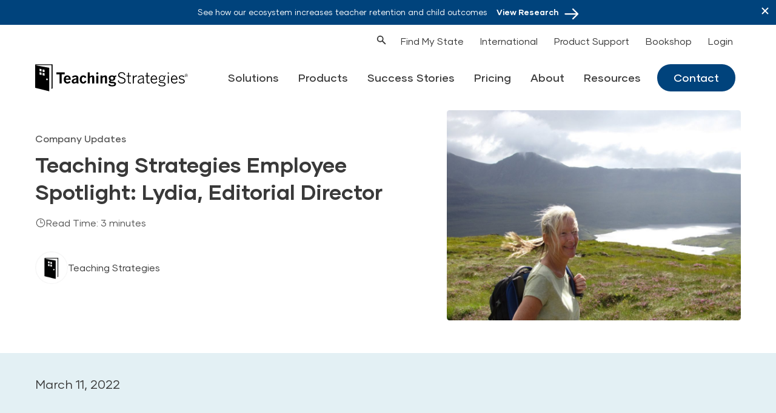

--- FILE ---
content_type: text/html; charset=UTF-8
request_url: https://teachingstrategies.com/blog/teaching-strategies-employee-spotlight-lydia-editorial-director/
body_size: 48811
content:
<!DOCTYPE html>
<html lang="en-US">
			<head>
	<script>window.dataLayer = window.dataLayer || [];</script>

		<!-- Start cookieyes banner -->
	<script id="cookieyes" type="text/javascript" src="https://cdn-cookieyes.com/client_data/030a07ebc5cb2ca9e9f86e73/script.js"></script>
	<!-- End cookieyes banner -->

	<!-- CookieYes Consent Checker -->
	<script>
		(function() {
			// CookieYes consent checking utility
			window.CookieConsent = window.CookieConsent || {
				// Get cookie value by name
				getCookie: function(name) {
					var value = "; " + document.cookie;
					var parts = value.split("; " + name + "=");
					if (parts.length === 2) return parts.pop().split(";").shift();
					return null;
				},
				// Check if specific consent category is granted
				hasConsent: function(category) {
					var consent = this.getCookie('cookieyes-' + category);
					return consent === 'yes';
				},
				// Check if analytics consent is granted
				hasAnalytics: function() {
					return this.hasConsent('analytics');
				},
				// Check if advertising consent is granted
				hasAdvertising: function() {
					return this.hasConsent('advertisement');
				},
				// Check if performance consent is granted
				hasPerformance: function() {
					return this.hasConsent('performance');
				},
				// Check if functional consent is granted
				hasFunctional: function() {
					return this.hasConsent('functional');
				},
				// Load script only if consent is granted
				loadScript: function(scriptFunction, requiredConsents) {
					var self = this;
					var checkAndLoad = function() {
						var hasAllConsent = true;
						if (Array.isArray(requiredConsents)) {
							hasAllConsent = requiredConsents.every(function(consent) {
								return self.hasConsent(consent);
							});
						} else if (requiredConsents) {
							hasAllConsent = self.hasConsent(requiredConsents);
						}
						
						if (hasAllConsent && typeof scriptFunction === 'function') {
							scriptFunction();
							return true;
						}
						return false;
					};
					
					// Try to load immediately if consent already exists
					if (checkAndLoad()) {
						return;
					}
					
					// Listen for consent changes
					var consentCheckInterval = setInterval(function() {
						if (checkAndLoad()) {
							clearInterval(consentCheckInterval);
						}
					}, 500);
					
					// Stop checking after 30 seconds to avoid infinite polling
					setTimeout(function() {
						clearInterval(consentCheckInterval);
					}, 30000);
				}
			};
		})();
	</script>

	<!-- Google Tag Manager - Requires Analytics/Advertising Consent -->
	<script>
		(function() {
			window.CookieConsent.loadScript(function() {
				(function (w, d, s, l, i) {
					w[l] = w[l] || [];
					w[l].push({'gtm.start': new Date().getTime(), event: 'gtm.js'});
					var f = d.getElementsByTagName(s)[0],
					j = d.createElement(s),
					dl = l != 'dataLayer' ? '&l=' + l : '';
					j.async = true;
					j.src = 'https://www.googletagmanager.com/gtm.js?id=' + i + dl;
					f.parentNode.insertBefore(j, f);
				})(window, document, 'script', 'dataLayer', 'GTM-P4VMJX');
			}, ['analytics', 'advertisement']);
		})();
	</script>
	<!-- End Google Tag Manager -->

	<!-- Hotjar Tracking Code - Requires Analytics Consent -->
	<script>
		(function() {
			window.CookieConsent.loadScript(function() {
				(function (h, o, t, j, a, r) {
					h.hj = h.hj || function () {
						(h.hj.q = h.hj.q || []).push(arguments)
					};
					h._hjSettings = {
						hjid: 2066578,
						hjsv: 6
					};
					a = o.getElementsByTagName('head')[0];
					r = o.createElement('script');
					r.async = 1;
					r.src = t + h._hjSettings.hjid + j + h._hjSettings.hjsv;
					a.appendChild(r);
				})(window, document, 'https://static.hotjar.com/c/hotjar-', '.js?sv=');
			}, 'analytics');
		})();
	</script>
	<!-- End Hotjar Tracking Code -->

	<!-- Start VWO Async SmartCode - Requires Analytics/Performance Consent -->
	<link rel="preconnect" href="https://dev.visualwebsiteoptimizer.com" />
	<script type='text/javascript' id='vwoCode'>
		(function() {
			window.CookieConsent.loadScript(function() {
				window._vwo_code ||
				(function () {
				var w=window,
				d=document;
				var account_id=739662,
				version=2.2,
				settings_tolerance=2000,
				hide_element='body',
				hide_element_style = 'opacity:0 !important;filter:alpha(opacity=0) !important;background:none !important';
				/* DO NOT EDIT BELOW THIS LINE */
				if(f=!1,v=d.querySelector('#vwoCode'),cc={},-1<d.URL.indexOf('__vwo_disable__')||w._vwo_code)return;try{var e=JSON.parse(localStorage.getItem('_vwo_'+account_id+'_config'));cc=e&&'object'==typeof e?e:{}}catch(e){}function r(t){try{return decodeURIComponent(t)}catch(e){return t}}var s=function(){var e={combination:[],combinationChoose:[],split:[],exclude:[],uuid:null,consent:null,optOut:null},t=d.cookie||'';if(!t)return e;for(var n,i,o=/(?:^|;\s*)(?:(_vis_opt_exp_(\d+)_combi=([^;]*))|(_vis_opt_exp_(\d+)_combi_choose=([^;]*))|(_vis_opt_exp_(\d+)_split=([^:;]*))|(_vis_opt_exp_(\d+)_exclude=[^;]*)|(_vis_opt_out=([^;]*))|(_vwo_global_opt_out=[^;]*)|(_vwo_uuid=([^;]*))|(_vwo_consent=([^;]*)))/g;null!==(n=o.exec(t));)try{n[1]?e.combination.push({id:n[2],value:r(n[3])}):n[4]?e.combinationChoose.push({id:n[5],value:r(n[6])}):n[7]?e.split.push({id:n[8],value:r(n[9])}):n[10]?e.exclude.push({id:n[11]}):n[12]?e.optOut=r(n[13]):n[14]?e.optOut=!0:n[15]?e.uuid=r(n[16]):n[17]&&(i=r(n[18]),e.consent=i&&3<=i.length?i.substring(0,3):null)}catch(e){}return e}();function i(){var e=function(){if(w.VWO&&Array.isArray(w.VWO))for(var e=0;e<w.VWO.length;e++){var t=w.VWO[e];if(Array.isArray(t)&&('setVisitorId'===t[0]||'setSessionId'===t[0]))return!0}return!1}(),t='a='+account_id+'&u='+encodeURIComponent(w._vis_opt_url||d.URL)+'&vn='+version+'&ph=1'+('undefined'!=typeof platform?'&p='+platform:'')+'&st='+w.performance.now();e||((n=function(){var e,t=[],n={},i=w.VWO&&w.VWO.appliedCampaigns||{};for(e in i){var o=i[e]&&i[e].v;o&&(t.push(e+'-'+o+'-1'),n[e]=!0)}if(s&&s.combination)for(var r=0;r<s.combination.length;r++){var a=s.combination[r];n[a.id]||t.push(a.id+'-'+a.value)}return t.join('|')}())&&(t+='&c='+n),(n=function(){var e=[],t={};if(s&&s.combinationChoose)for(var n=0;n<s.combinationChoose.length;n++){var i=s.combinationChoose[n];e.push(i.id+'-'+i.value),t[i.id]=!0}if(s&&s.split)for(var o=0;o<s.split.length;o++)t[(i=s.split[o]).id]||e.push(i.id+'-'+i.value);return e.join('|')}())&&(t+='&cc='+n),(n=function(){var e={},t=[];if(w.VWO&&Array.isArray(w.VWO))for(var n=0;n<w.VWO.length;n++){var i=w.VWO[n];if(Array.isArray(i)&&'setVariation'===i[0]&&i[1]&&Array.isArray(i[1]))for(var o=0;o<i[1].length;o++){var r,a=i[1][o];a&&'object'==typeof a&&(r=a.e,a=a.v,r&&a&&(e[r]=a))}}for(r in e)t.push(r+'-'+e[r]);return t.join('|')}())&&(t+='&sv='+n)),s&&s.optOut&&(t+='&o='+s.optOut);var n=function(){var e=[],t={};if(s&&s.exclude)for(var n=0;n<s.exclude.length;n++){var i=s.exclude[n];t[i.id]||(e.push(i.id),t[i.id]=!0)}return e.join('|')}();return n&&(t+='&e='+n),s&&s.uuid&&(t+='&id='+s.uuid),s&&s.consent&&(t+='&consent='+s.consent),w.name&&-1<w.name.indexOf('_vis_preview')&&(t+='&pM=true'),w.VWO&&w.VWO.ed&&(t+='&ed='+w.VWO.ed),t}code={nonce:v&&v.nonce,library_tolerance:function(){return'undefined'!=typeof library_tolerance?library_tolerance:void 0},settings_tolerance:function(){return cc.sT||settings_tolerance},hide_element_style:function(){return'{'+(cc.hES||hide_element_style)+'}'},hide_element:function(){return performance.getEntriesByName('first-contentful-paint')[0]?'':'string'==typeof cc.hE?cc.hE:hide_element},getVersion:function(){return version},finish:function(e){var t;f||(f=!0,(t=d.getElementById('_vis_opt_path_hides'))&&t.parentNode.removeChild(t),e&&((new Image).src='https://dev.visualwebsiteoptimizer.com/ee.gif?a='+account_id+e))},finished:function(){return f},addScript:function(e){var t=d.createElement('script');t.type='text/javascript',e.src?t.src=e.src:t.text=e.text,v&&t.setAttribute('nonce',v.nonce),d.getElementsByTagName('head')[0].appendChild(t)},load:function(e,t){t=t||{};var n=new XMLHttpRequest;n.open('GET',e,!0),n.withCredentials=!t.dSC,n.responseType=t.responseType||'text',n.onload=function(){if(t.onloadCb)return t.onloadCb(n,e);200===n.status?_vwo_code.addScript({text:n.responseText}):_vwo_code.finish('&e=loading_failure:'+e)},n.onerror=function(){if(t.onerrorCb)return t.onerrorCb(e);_vwo_code.finish('&e=loading_failure:'+e)},n.send()},init:function(){var e,t=this.settings_tolerance();w._vwo_settings_timer=setTimeout(function(){_vwo_code.finish()},t),'body'!==this.hide_element()?(n=d.createElement('style'),e=(t=this.hide_element())?t+this.hide_element_style():'',t=d.getElementsByTagName('head')[0],n.setAttribute('id','_vis_opt_path_hides'),v&&n.setAttribute('nonce',v.nonce),n.setAttribute('type','text/css'),n.styleSheet?n.styleSheet.cssText=e:n.appendChild(d.createTextNode(e)),t.appendChild(n)):(n=d.getElementsByTagName('head')[0],(e=d.createElement('div')).style.cssText='z-index: 2147483647 !important;position: fixed !important;left: 0 !important;top: 0 !important;width: 100% !important;height: 100% !important;background: white !important;',e.setAttribute('id','_vis_opt_path_hides'),e.classList.add('_vis_hide_layer'),n.parentNode.insertBefore(e,n.nextSibling));var n='https://dev.visualwebsiteoptimizer.com/j.php?'+i();-1!==w.location.search.indexOf('_vwo_xhr')?this.addScript({src:n}):this.load(n+'&x=true',{l:1})}};w._vwo_code=code;code.init();})();
			}, ['analytics', 'performance']);
		})();
	</script>
	<!-- End VWO Async SmartCode -->

	<!-- SalesLoft - Requires Advertising Consent -->
	<script type="text/javascript">
		(function() {
			window.CookieConsent.loadScript(function() {
				(function (i, s, o, g, r, a, m) {
					i['SLScoutObject'] = r;
					i[r] = i[r] || function () {
						(i[r].q = i[r].q || []).push(arguments)
					},
					i[r].l = 1 * new Date();
					a = s.createElement(o),
					m = s.getElementsByTagName(o)[0];
					a.async = 1;
					a.src = g;
					m.parentNode.insertBefore(a, m)
				})(window, document, 'script', 'https://scout-cdn.salesloft.com/sl.js', 'slscout');
				slscout(['init', 'eyJ0eXAiOiJKV1QiLCJhbGciOiJIUzI1NiJ9.eyJ0IjoxMDMwNDF9.FW5VbvrYVdB166VMlGdgAGe7PHGBTicRtCe8IwGxbeQ']);
			}, 'advertisement');
		})();
	</script>
	<!-- End SalesLoft -->

	<!-- Adobe Analytics - Requires Analytics Consent -->
	<script>
		(function() {
			window.CookieConsent.loadScript(function() {
				var script = document.createElement('script');
				script.src = 'https://assets.adoberesources.net/loader.js?orgId=16AA07F2552568C80A4C98A4%40AdobeOrg&instanceId=teachingstrategies&env=prod&geo=va7';
				document.getElementsByTagName('head')[0].appendChild(script);
			}, 'analytics');
		})();
	</script>
	<!-- End Adobe Analytics -->


	<meta charset="UTF-8">
<script type="text/javascript">
/* <![CDATA[ */
var gform;gform||(document.addEventListener("gform_main_scripts_loaded",function(){gform.scriptsLoaded=!0}),document.addEventListener("gform/theme/scripts_loaded",function(){gform.themeScriptsLoaded=!0}),window.addEventListener("DOMContentLoaded",function(){gform.domLoaded=!0}),gform={domLoaded:!1,scriptsLoaded:!1,themeScriptsLoaded:!1,isFormEditor:()=>"function"==typeof InitializeEditor,callIfLoaded:function(o){return!(!gform.domLoaded||!gform.scriptsLoaded||!gform.themeScriptsLoaded&&!gform.isFormEditor()||(gform.isFormEditor()&&console.warn("The use of gform.initializeOnLoaded() is deprecated in the form editor context and will be removed in Gravity Forms 3.1."),o(),0))},initializeOnLoaded:function(o){gform.callIfLoaded(o)||(document.addEventListener("gform_main_scripts_loaded",()=>{gform.scriptsLoaded=!0,gform.callIfLoaded(o)}),document.addEventListener("gform/theme/scripts_loaded",()=>{gform.themeScriptsLoaded=!0,gform.callIfLoaded(o)}),window.addEventListener("DOMContentLoaded",()=>{gform.domLoaded=!0,gform.callIfLoaded(o)}))},hooks:{action:{},filter:{}},addAction:function(o,r,e,t){gform.addHook("action",o,r,e,t)},addFilter:function(o,r,e,t){gform.addHook("filter",o,r,e,t)},doAction:function(o){gform.doHook("action",o,arguments)},applyFilters:function(o){return gform.doHook("filter",o,arguments)},removeAction:function(o,r){gform.removeHook("action",o,r)},removeFilter:function(o,r,e){gform.removeHook("filter",o,r,e)},addHook:function(o,r,e,t,n){null==gform.hooks[o][r]&&(gform.hooks[o][r]=[]);var d=gform.hooks[o][r];null==n&&(n=r+"_"+d.length),gform.hooks[o][r].push({tag:n,callable:e,priority:t=null==t?10:t})},doHook:function(r,o,e){var t;if(e=Array.prototype.slice.call(e,1),null!=gform.hooks[r][o]&&((o=gform.hooks[r][o]).sort(function(o,r){return o.priority-r.priority}),o.forEach(function(o){"function"!=typeof(t=o.callable)&&(t=window[t]),"action"==r?t.apply(null,e):e[0]=t.apply(null,e)})),"filter"==r)return e[0]},removeHook:function(o,r,t,n){var e;null!=gform.hooks[o][r]&&(e=(e=gform.hooks[o][r]).filter(function(o,r,e){return!!(null!=n&&n!=o.tag||null!=t&&t!=o.priority)}),gform.hooks[o][r]=e)}});
/* ]]> */
</script>

	<meta name="viewport" content="width=device-width, initial-scale=1, shrink-to-fit=no">
	<meta http-equiv="x-ua-compatible" content="ie=edge">

	<base href="https://teachingstrategies.com" >

	<link rel="apple-touch-icon" sizes="57x57" href="https://teachingstrategies.com/wp-content/themes/teachingstrat/favicon/apple-icon-57x57.png">
	<link rel="apple-touch-icon" sizes="60x60" href="https://teachingstrategies.com/wp-content/themes/teachingstrat/favicon/apple-icon-60x60.png">
	<link rel="apple-touch-icon" sizes="72x72" href="https://teachingstrategies.com/wp-content/themes/teachingstrat/favicon/apple-icon-72x72.png">
	<link rel="apple-touch-icon" sizes="76x76" href="https://teachingstrategies.com/wp-content/themes/teachingstrat/favicon/apple-icon-76x76.png">
	<link rel="apple-touch-icon" sizes="114x114" href="https://teachingstrategies.com/wp-content/themes/teachingstrat/favicon/apple-icon-114x114.png">
	<link rel="apple-touch-icon" sizes="120x120" href="https://teachingstrategies.com/wp-content/themes/teachingstrat/favicon/apple-icon-120x120.png">
	<link rel="apple-touch-icon" sizes="144x144" href="https://teachingstrategies.com/wp-content/themes/teachingstrat/favicon/apple-icon-144x144.png">
	<link rel="apple-touch-icon" sizes="152x152" href="https://teachingstrategies.com/wp-content/themes/teachingstrat/favicon/apple-icon-152x152.png">
	<link rel="apple-touch-icon" sizes="180x180" href="https://teachingstrategies.com/wp-content/themes/teachingstrat/favicon/apple-icon-180x180.png">
	<link rel="icon" type="image/png" sizes="192x192" href="https://teachingstrategies.com/wp-content/themes/teachingstrat/favicon/android-icon-192x192.png">
	<link rel="icon" type="image/png" sizes="32x32" href="https://teachingstrategies.com/wp-content/themes/teachingstrat/favicon/favicon-32x32.png">
	<link rel="icon" type="image/png" sizes="96x96" href="https://teachingstrategies.com/wp-content/themes/teachingstrat/favicon/favicon-96x96.png">
	<link rel="icon" type="image/png" sizes="16x16" href="https://teachingstrategies.com/wp-content/themes/teachingstrat/favicon/favicon-16x16.png">
	<link rel="manifest" href="https://teachingstrategies.com/wp-content/themes/teachingstrat/favicon/manifest.json">
	<meta name="msapplication-TileColor" content="#ffffff">
	<meta name="msapplication-TileImage" content="https://teachingstrategies.com/wp-content/themes/teachingstrat/favicon/ms-icon-144x144.png">
	<meta name="theme-color" content="#ffffff">


	<script>
		window.twttr = (function(d, s, id) {
		    var js,
		        fjs = d.getElementsByTagName(s)[0],
		        t = window.twttr || {};
		    if (d.getElementById(id))
		        return t;

		    js = d.createElement(s);
		    js.id = id;
		    js.src = "https://platform.twitter.com/widgets.js";
		    fjs.parentNode.insertBefore(js, fjs);

		    t._e = [];
		    t.ready = function(f) {
		        t._e.push(f);
		    };

		    return t;
		}(document, "script", "twitter-wjs"));
	</script>

		


	<meta name='robots' content='index, follow, max-image-preview:large, max-snippet:-1, max-video-preview:-1' />
	<style>img:is([sizes="auto" i], [sizes^="auto," i]) { contain-intrinsic-size: 3000px 1500px }</style>
	<link rel="alternate" hreflang="en" href="https://teachingstrategies.com/blog/teaching-strategies-employee-spotlight-lydia-editorial-director/" />
<link rel="alternate" hreflang="x-default" href="https://teachingstrategies.com/blog/teaching-strategies-employee-spotlight-lydia-editorial-director/" />

	<!-- This site is optimized with the Yoast SEO plugin v26.5 - https://yoast.com/wordpress/plugins/seo/ -->
	<title>Teaching Strategies Employee Spotlight: Lydia, Editorial Director - Teaching Strategies</title>
	<link rel="canonical" href="https://teachingstrategies.com/blog/teaching-strategies-employee-spotlight-lydia-editorial-director/" />
	<meta property="og:locale" content="en_US" />
	<meta property="og:type" content="article" />
	<meta property="og:title" content="Teaching Strategies Employee Spotlight: Lydia, Editorial Director - Teaching Strategies" />
	<meta property="og:description" content="Meet Lydia, the Editorial Director for Teaching Strategies. Lydia joined Teaching Strategies nearly 15 years ago as a consultant for the creative team. Her original role was to help the company build a new brand identity that would unite their growing portfolio of offerings and help them stand out in the increasingly competitive early childhood [&hellip;]" />
	<meta property="og:url" content="https://teachingstrategies.com/blog/teaching-strategies-employee-spotlight-lydia-editorial-director/" />
	<meta property="og:site_name" content="Teaching Strategies" />
	<meta property="article:published_time" content="2022-03-11T14:00:07+00:00" />
	<meta property="og:image" content="https://teachingstrategies.com/wp-content/uploads/2022/03/Lydia-Paddock_Adult.jpeg" />
	<meta property="og:image:width" content="1884" />
	<meta property="og:image:height" content="1346" />
	<meta property="og:image:type" content="image/jpeg" />
	<meta name="author" content="Tom Kendzie" />
	<meta name="twitter:card" content="summary_large_image" />
	<script type="application/ld+json" class="yoast-schema-graph">{"@context":"https://schema.org","@graph":[{"@type":"Article","@id":"https://teachingstrategies.com/blog/teaching-strategies-employee-spotlight-lydia-editorial-director/#article","isPartOf":{"@id":"https://teachingstrategies.com/blog/teaching-strategies-employee-spotlight-lydia-editorial-director/"},"author":{"name":"Tom Kendzie","@id":"https://teachingstrategies.com/#/schema/person/6810c6ebe642f3960d9d7da829383b41"},"headline":"Teaching Strategies Employee Spotlight: Lydia, Editorial Director","datePublished":"2022-03-11T14:00:07+00:00","mainEntityOfPage":{"@id":"https://teachingstrategies.com/blog/teaching-strategies-employee-spotlight-lydia-editorial-director/"},"wordCount":449,"publisher":{"@id":"https://teachingstrategies.com/#organization"},"image":{"@id":"https://teachingstrategies.com/blog/teaching-strategies-employee-spotlight-lydia-editorial-director/#primaryimage"},"thumbnailUrl":"https://teachingstrategies.com/wp-content/uploads/2022/03/Lydia-Paddock_Adult.jpeg","keywords":["Teaching Strategies Team"],"articleSection":["Company Updates"],"inLanguage":"en-US"},{"@type":"WebPage","@id":"https://teachingstrategies.com/blog/teaching-strategies-employee-spotlight-lydia-editorial-director/","url":"https://teachingstrategies.com/blog/teaching-strategies-employee-spotlight-lydia-editorial-director/","name":"Teaching Strategies Employee Spotlight: Lydia, Editorial Director - Teaching Strategies","isPartOf":{"@id":"https://teachingstrategies.com/#website"},"primaryImageOfPage":{"@id":"https://teachingstrategies.com/blog/teaching-strategies-employee-spotlight-lydia-editorial-director/#primaryimage"},"image":{"@id":"https://teachingstrategies.com/blog/teaching-strategies-employee-spotlight-lydia-editorial-director/#primaryimage"},"thumbnailUrl":"https://teachingstrategies.com/wp-content/uploads/2022/03/Lydia-Paddock_Adult.jpeg","datePublished":"2022-03-11T14:00:07+00:00","breadcrumb":{"@id":"https://teachingstrategies.com/blog/teaching-strategies-employee-spotlight-lydia-editorial-director/#breadcrumb"},"inLanguage":"en-US","potentialAction":[{"@type":"ReadAction","target":["https://teachingstrategies.com/blog/teaching-strategies-employee-spotlight-lydia-editorial-director/"]}]},{"@type":"ImageObject","inLanguage":"en-US","@id":"https://teachingstrategies.com/blog/teaching-strategies-employee-spotlight-lydia-editorial-director/#primaryimage","url":"https://teachingstrategies.com/wp-content/uploads/2022/03/Lydia-Paddock_Adult.jpeg","contentUrl":"https://teachingstrategies.com/wp-content/uploads/2022/03/Lydia-Paddock_Adult.jpeg","width":1884,"height":1346},{"@type":"BreadcrumbList","@id":"https://teachingstrategies.com/blog/teaching-strategies-employee-spotlight-lydia-editorial-director/#breadcrumb","itemListElement":[{"@type":"ListItem","position":1,"name":"Home","item":"https://teachingstrategies.com/"},{"@type":"ListItem","position":2,"name":"Teaching Strategies Employee Spotlight: Lydia, Editorial Director"}]},{"@type":"WebSite","@id":"https://teachingstrategies.com/#website","url":"https://teachingstrategies.com/","name":"Teaching Strategies","description":"Transforming Early Childhood Education","publisher":{"@id":"https://teachingstrategies.com/#organization"},"potentialAction":[{"@type":"SearchAction","target":{"@type":"EntryPoint","urlTemplate":"https://teachingstrategies.com/?s={search_term_string}"},"query-input":{"@type":"PropertyValueSpecification","valueRequired":true,"valueName":"search_term_string"}}],"inLanguage":"en-US"},{"@type":"Organization","@id":"https://teachingstrategies.com/#organization","name":"Teaching Strategies, LLC","url":"https://teachingstrategies.com/","logo":{"@type":"ImageObject","inLanguage":"en-US","@id":"https://teachingstrategies.com/#/schema/logo/image/","url":"https://teachingstrategies.com/wp-content/uploads/2021/09/teaching-strategies-logo.svg","contentUrl":"https://teachingstrategies.com/wp-content/uploads/2021/09/teaching-strategies-logo.svg","width":226,"height":40,"caption":"Teaching Strategies, LLC"},"image":{"@id":"https://teachingstrategies.com/#/schema/logo/image/"}},{"@type":"Person","@id":"https://teachingstrategies.com/#/schema/person/6810c6ebe642f3960d9d7da829383b41","name":"Tom Kendzie","image":{"@type":"ImageObject","inLanguage":"en-US","@id":"https://teachingstrategies.com/#/schema/person/image/","url":"https://secure.gravatar.com/avatar/1fe364565a550f6dc7bed1db035177f092a636e884c574607b750eda248a294b?s=96&d=mm&r=g","contentUrl":"https://secure.gravatar.com/avatar/1fe364565a550f6dc7bed1db035177f092a636e884c574607b750eda248a294b?s=96&d=mm&r=g","caption":"Tom Kendzie"}}]}</script>
	<!-- / Yoast SEO plugin. -->


<link rel='dns-prefetch' href='//cdn.bizible.com' />
<link rel='dns-prefetch' href='//assets.calendly.com' />
<link rel='dns-prefetch' href='//stackpath.bootstrapcdn.com' />
<script type="text/javascript">
/* <![CDATA[ */
window._wpemojiSettings = {"baseUrl":"https:\/\/s.w.org\/images\/core\/emoji\/16.0.1\/72x72\/","ext":".png","svgUrl":"https:\/\/s.w.org\/images\/core\/emoji\/16.0.1\/svg\/","svgExt":".svg","source":{"concatemoji":"https:\/\/teachingstrategies.com\/wp-includes\/js\/wp-emoji-release.min.js?ver=6.8.3"}};
/*! This file is auto-generated */
!function(s,n){var o,i,e;function c(e){try{var t={supportTests:e,timestamp:(new Date).valueOf()};sessionStorage.setItem(o,JSON.stringify(t))}catch(e){}}function p(e,t,n){e.clearRect(0,0,e.canvas.width,e.canvas.height),e.fillText(t,0,0);var t=new Uint32Array(e.getImageData(0,0,e.canvas.width,e.canvas.height).data),a=(e.clearRect(0,0,e.canvas.width,e.canvas.height),e.fillText(n,0,0),new Uint32Array(e.getImageData(0,0,e.canvas.width,e.canvas.height).data));return t.every(function(e,t){return e===a[t]})}function u(e,t){e.clearRect(0,0,e.canvas.width,e.canvas.height),e.fillText(t,0,0);for(var n=e.getImageData(16,16,1,1),a=0;a<n.data.length;a++)if(0!==n.data[a])return!1;return!0}function f(e,t,n,a){switch(t){case"flag":return n(e,"\ud83c\udff3\ufe0f\u200d\u26a7\ufe0f","\ud83c\udff3\ufe0f\u200b\u26a7\ufe0f")?!1:!n(e,"\ud83c\udde8\ud83c\uddf6","\ud83c\udde8\u200b\ud83c\uddf6")&&!n(e,"\ud83c\udff4\udb40\udc67\udb40\udc62\udb40\udc65\udb40\udc6e\udb40\udc67\udb40\udc7f","\ud83c\udff4\u200b\udb40\udc67\u200b\udb40\udc62\u200b\udb40\udc65\u200b\udb40\udc6e\u200b\udb40\udc67\u200b\udb40\udc7f");case"emoji":return!a(e,"\ud83e\udedf")}return!1}function g(e,t,n,a){var r="undefined"!=typeof WorkerGlobalScope&&self instanceof WorkerGlobalScope?new OffscreenCanvas(300,150):s.createElement("canvas"),o=r.getContext("2d",{willReadFrequently:!0}),i=(o.textBaseline="top",o.font="600 32px Arial",{});return e.forEach(function(e){i[e]=t(o,e,n,a)}),i}function t(e){var t=s.createElement("script");t.src=e,t.defer=!0,s.head.appendChild(t)}"undefined"!=typeof Promise&&(o="wpEmojiSettingsSupports",i=["flag","emoji"],n.supports={everything:!0,everythingExceptFlag:!0},e=new Promise(function(e){s.addEventListener("DOMContentLoaded",e,{once:!0})}),new Promise(function(t){var n=function(){try{var e=JSON.parse(sessionStorage.getItem(o));if("object"==typeof e&&"number"==typeof e.timestamp&&(new Date).valueOf()<e.timestamp+604800&&"object"==typeof e.supportTests)return e.supportTests}catch(e){}return null}();if(!n){if("undefined"!=typeof Worker&&"undefined"!=typeof OffscreenCanvas&&"undefined"!=typeof URL&&URL.createObjectURL&&"undefined"!=typeof Blob)try{var e="postMessage("+g.toString()+"("+[JSON.stringify(i),f.toString(),p.toString(),u.toString()].join(",")+"));",a=new Blob([e],{type:"text/javascript"}),r=new Worker(URL.createObjectURL(a),{name:"wpTestEmojiSupports"});return void(r.onmessage=function(e){c(n=e.data),r.terminate(),t(n)})}catch(e){}c(n=g(i,f,p,u))}t(n)}).then(function(e){for(var t in e)n.supports[t]=e[t],n.supports.everything=n.supports.everything&&n.supports[t],"flag"!==t&&(n.supports.everythingExceptFlag=n.supports.everythingExceptFlag&&n.supports[t]);n.supports.everythingExceptFlag=n.supports.everythingExceptFlag&&!n.supports.flag,n.DOMReady=!1,n.readyCallback=function(){n.DOMReady=!0}}).then(function(){return e}).then(function(){var e;n.supports.everything||(n.readyCallback(),(e=n.source||{}).concatemoji?t(e.concatemoji):e.wpemoji&&e.twemoji&&(t(e.twemoji),t(e.wpemoji)))}))}((window,document),window._wpemojiSettings);
/* ]]> */
</script>
<style id='wp-emoji-styles-inline-css' type='text/css'>

	img.wp-smiley, img.emoji {
		display: inline !important;
		border: none !important;
		box-shadow: none !important;
		height: 1em !important;
		width: 1em !important;
		margin: 0 0.07em !important;
		vertical-align: -0.1em !important;
		background: none !important;
		padding: 0 !important;
	}
</style>
<link rel='stylesheet' id='cpsh-shortcodes-css' href='https://teachingstrategies.com/wp-content/plugins/column-shortcodes//assets/css/shortcodes.css?ver=1.0.1' type='text/css' media='all' />
<link rel='stylesheet' id='wpml-menu-item-0-css' href='https://teachingstrategies.com/wp-content/plugins/sitepress-multilingual-cms/templates/language-switchers/menu-item/style.min.css?ver=1' type='text/css' media='all' />
<link rel='stylesheet' id='search-filter-plugin-styles-css' href='https://teachingstrategies.com/wp-content/plugins/search-filter-pro/public/assets/css/search-filter.min.css?ver=2.5.21' type='text/css' media='all' />
<link rel='stylesheet' id='cms-navigation-style-base-css' href='https://teachingstrategies.com/wp-content/plugins/wpml-cms-nav/res/css/cms-navigation-base.css?ver=1.5.6' type='text/css' media='screen' />
<link rel='stylesheet' id='cms-navigation-style-css' href='https://teachingstrategies.com/wp-content/plugins/wpml-cms-nav/res/css/cms-navigation.css?ver=1.5.6' type='text/css' media='screen' />
<link rel='stylesheet' id='widget-for-eventbrite-api-css' href='https://teachingstrategies.com/wp-content/plugins/freemius-premium/frontend/css/frontend.css?ver=4.5.1' type='text/css' media='all' />
<link rel='stylesheet' id='fontawesome-css' href='https://stackpath.bootstrapcdn.com/font-awesome/4.7.0/css/font-awesome.min.css?ver=6.8.3' type='text/css' media='all' />
<link rel='stylesheet' id='calendly-css' href='https://assets.calendly.com/assets/external/widget.css?ver=6.8.3' type='text/css' media='all' />
<link rel='stylesheet' id='styles-css' href='https://teachingstrategies.com/wp-content/themes/teachingstrat/dist/styles/app.css?cache=1747048136&#038;ver=6.8.3' type='text/css' media='all' />
<script type="text/javascript" id="wpml-cookie-js-extra">
/* <![CDATA[ */
var wpml_cookies = {"wp-wpml_current_language":{"value":"en","expires":1,"path":"\/"}};
var wpml_cookies = {"wp-wpml_current_language":{"value":"en","expires":1,"path":"\/"}};
/* ]]> */
</script>
<script type="text/javascript" src="https://teachingstrategies.com/wp-content/plugins/sitepress-multilingual-cms/res/js/cookies/language-cookie.js?ver=476000" id="wpml-cookie-js" defer="defer" data-wp-strategy="defer"></script>
<script type="text/javascript" src="https://teachingstrategies.com/wp-content/themes/teachingstrat/assets/scripts/vendor/jquery-3.6.3.js?ver=3.6.3" id="jquery-js"></script>
<script type="text/javascript" id="jquery-js-after">
/* <![CDATA[ */
    jQuery(document).ready(function($) {
        // Select anchors within #page-content, .page-header, and .flex.items-center.py-4
        $('#page-content a, .page-header a, .flex.items-center.py-4 a, .flex.items-center.py-6 a').each(function() {
            var href = $(this).attr('href');
            if (!href) return;
            // Check if the href contains '/ar/' or '/es/' anywhere (case-insensitive).
            if (/(\/ar\/|\/es\/)/i.test(href)) {
                // Remove all occurrences of '/ar/' or '/es/'.
                var newHref = href.replace(/\/(ar|es)\//gi, '/');
                $(this).attr('href', newHref);
            }
        });
    });
    
/* ]]> */
</script>
<script type="text/javascript" id="search-filter-plugin-build-js-extra">
/* <![CDATA[ */
var SF_LDATA = {"ajax_url":"https:\/\/teachingstrategies.com\/wp-admin\/admin-ajax.php","home_url":"https:\/\/teachingstrategies.com\/","extensions":[]};
/* ]]> */
</script>
<script type="text/javascript" src="https://teachingstrategies.com/wp-content/plugins/search-filter-pro/public/assets/js/search-filter-build.min.js?ver=2.5.21" id="search-filter-plugin-build-js"></script>
<script type="text/javascript" src="https://teachingstrategies.com/wp-content/plugins/search-filter-pro/public/assets/js/chosen.jquery.min.js?ver=2.5.21" id="search-filter-plugin-chosen-js"></script>
<script type="text/javascript" src="https://teachingstrategies.com/wp-content/plugins/freemius-premium/frontend/js/frontend.js?ver=4.5.1" id="widget-for-eventbrite-api-js"></script>
<script type="text/javascript" src="https://assets.calendly.com/assets/external/widget.js?ver=6.8.3" id="calendly-js"></script>
<script type="text/javascript" src="https://teachingstrategies.com/wp-content/themes/teachingstrat/dist/scripts/app.js?q=2&amp;cache=1747048136&amp;ver=6.8.3" id="scripts-js"></script>
<link rel="https://api.w.org/" href="https://teachingstrategies.com/wp-json/" /><link rel="alternate" title="JSON" type="application/json" href="https://teachingstrategies.com/wp-json/wp/v2/posts/25787" /><link rel="EditURI" type="application/rsd+xml" title="RSD" href="https://teachingstrategies.com/xmlrpc.php?rsd" />
<link rel='shortlink' href='https://teachingstrategies.com/?p=25787' />
<link rel="alternate" title="oEmbed (JSON)" type="application/json+oembed" href="https://teachingstrategies.com/wp-json/oembed/1.0/embed?url=https%3A%2F%2Fteachingstrategies.com%2Fblog%2Fteaching-strategies-employee-spotlight-lydia-editorial-director%2F" />
<link rel="alternate" title="oEmbed (XML)" type="text/xml+oembed" href="https://teachingstrategies.com/wp-json/oembed/1.0/embed?url=https%3A%2F%2Fteachingstrategies.com%2Fblog%2Fteaching-strategies-employee-spotlight-lydia-editorial-director%2F&#038;format=xml" />
<meta name="generator" content="WPML ver:4.7.6 stt:5,1,2;" />
 <style> .ppw-ppf-input-container { background-color: !important; padding: px!important; border-radius: px!important; } .ppw-ppf-input-container div.ppw-ppf-headline { font-size: px!important; font-weight: !important; color: !important; } .ppw-ppf-input-container div.ppw-ppf-desc { font-size: px!important; font-weight: !important; color: !important; } .ppw-ppf-input-container label.ppw-pwd-label { font-size: px!important; font-weight: !important; color: !important; } div.ppwp-wrong-pw-error { font-size: px!important; font-weight: !important; color: #dc3232!important; background: !important; } .ppw-ppf-input-container input[type='submit'] { color: !important; background: !important; } .ppw-ppf-input-container input[type='submit']:hover { color: !important; background: !important; } .ppw-ppf-desc-below { font-size: px!important; font-weight: !important; color: !important; } </style>  <style> .ppw-form { background-color: !important; padding: px!important; border-radius: px!important; } .ppw-headline.ppw-pcp-pf-headline { font-size: px!important; font-weight: !important; color: !important; } .ppw-description.ppw-pcp-pf-desc { font-size: px!important; font-weight: !important; color: !important; } .ppw-pcp-pf-desc-above-btn { display: block; } .ppw-pcp-pf-desc-below-form { font-size: px!important; font-weight: !important; color: !important; } .ppw-input label.ppw-pcp-password-label { font-size: px!important; font-weight: !important; color: !important; } .ppw-form input[type='submit'] { color: !important; background: !important; } .ppw-form input[type='submit']:hover { color: !important; background: !important; } div.ppw-error.ppw-pcp-pf-error-msg { font-size: px!important; font-weight: !important; color: #dc3232!important; background: !important; } </style> <style>
        .has-ar-path .site-header__primary-nav .site-header__submenu {
            left: 60%;
    	    transform: translateX(-60%);
        }
.has-ar-path .ml-auto.tham.tham-e-squeeze.tham-w-6 {
            float: left;
        }
.has-ar-path .arrow-link-inverted:after {
            Left:-6px;
        }
.has-ar-path .whatsapp-link div{
Padding-right:0;
}
    </style>        <style type="text/css">
            .page-loading {display:none;}
            .headline-underline[style*='text-align: center;']:after {
                margin-left: auto;
                margin-right: auto;
            }
        </style>
        <script type="text/javascript">
            var root = document.getElementsByTagName( 'html' )[0]; // '0' to assign the first (and only `HTML` tag)
            root.setAttribute( 'class', 'page-loading' );
            document.addEventListener('DOMContentLoaded', function () {
                var html = document.getElementsByTagName('html')[0];
                html.classList.remove('page-loading');
            }, false);
        </script>
    
</head>
	
	<body class="wp-singular post-template-default single single-post postid-25787 single-format-standard wp-theme-teachingstrat">
			


		<a href="#primary-menu" class="sr-only">Skip to main navigation</a>
		<a href="#page-content" class="sr-only">Skip to content</a>

																					<div class="announcement is-closed is-hidden">
		<div class="flex flex-wrap items-center justify-center py-1 space-x-5 px-7 bg-ts-dk-blue">
							<div class="my-1 space-x-2 text-xs text-white md:flex">
											<span>See how our ecosystem increases teacher retention and child outcomes &ensp; <strong><a class="small inverted arrow-link-inverted" href="https://teachingstrategies.com/creative-curriculum-and-teacher-retention-rates/" target="_blank" rel="noopener">View Research</a></strong></span>
														</div>
								</div>

		<div class="overflow-hidden bg-white announcement__content" style="background-color:#e3f0f4;">
			<div class="container p-6">
													
								<div class="flex flex-col space-y-8 md:flex-row md:space-y-0 md:space-x-14 lg:space-x-24 ">
									</div>
			</div>
		</div>

		<svg xmlns="http://www.w3.org/2000/svg" class="absolute w-4 h-4 text-white cursor-pointer right-2 top-2 close-announcement" viewbox="0 0 20 20" fill="currentColor">
			<path fill-rule="evenodd" d="M4.293 4.293a1 1 0 011.414 0L10 8.586l4.293-4.293a1 1 0 111.414 1.414L11.414 10l4.293 4.293a1 1 0 01-1.414 1.414L10 11.414l-4.293 4.293a1 1 0 01-1.414-1.414L8.586 10 4.293 5.707a1 1 0 010-1.414z" clip-rule="evenodd"/>
		</svg>
	</div>
						<header class="site-header">
	<div class="container py-2">
		<div class="hidden text-right lg:block">
			<nav class="site-header__utility-nav" aria-label="Utility Navigation">
				<ul class="flex items-center justify-end list-none menu">
					<li class="inline-block  menu__item  site-header__search-form ">
						<form class="flex items-center w-full gap-4 transition-all bg-white border border-gray-700 rounded-lg opacity-0 site-header__search-form" action="https://teachingstrategies.com/search">
							<input aria-label="Search input" type="text" class="p-1.5 text-xs bg-transparent border-0" value="" name="_sf_s" placeholder="Search">
							<button class="block px-2 m-0 -mt-1 text-center" aria-label="Search">
								<svg xmlns="http://www.w3.org/2000/svg" class="inline-block w-4 h-4" viewbox="0 0 20 20" fill="currentColor">
									<path fill-rule="evenodd" d="M10.293 3.293a1 1 0 011.414 0l6 6a1 1 0 010 1.414l-6 6a1 1 0 01-1.414-1.414L14.586 11H3a1 1 0 110-2h11.586l-4.293-4.293a1 1 0 010-1.414z" clip-rule="evenodd"/>
								</svg>
							</button>
						</form>
					</li>
					<li class="relative inline-block mx-2 cursor-pointer menu__item site-header__search-toggler">
						<svg xmlns="http://www.w3.org/2000/svg" class="w-4 h-4 site-header__search-icon" viewbox="0 0 20 20" fill="currentColor">
							<path fill-rule="evenodd" d="M8 4a4 4 0 100 8 4 4 0 000-8zM2 8a6 6 0 1110.89 3.476l4.817 4.817a1 1 0 01-1.414 1.414l-4.816-4.816A6 6 0 012 8z" clip-rule="evenodd"/>
						</svg>
						<svg xmlns="http://www.w3.org/2000/svg" class="hidden w-4 h-4 site-header__search-close" viewbox="0 0 20 20" fill="currentColor">
							<path fill-rule="evenodd" d="M4.293 4.293a1 1 0 011.414 0L10 8.586l4.293-4.293a1 1 0 111.414 1.414L11.414 10l4.293 4.293a1 1 0 01-1.414 1.414L10 11.414l-4.293 4.293a1 1 0 01-1.414-1.414L8.586 10 4.293 5.707a1 1 0 010-1.414z" clip-rule="evenodd"/>
						</svg>
					</li>
											<li class="inline-block relative menu__item menu-item menu-item-type-custom menu-item-object-custom">
							<a class="p-3 pt-0 text-base menu__link" href="#states" target="_self">
								Find My State
							</a>
						</li>
											<li class="inline-block relative menu__item menu-item menu-item-type-post_type menu-item-object-page">
							<a class="p-3 pt-0 text-base menu__link" href="https://teachingstrategies.com/international/" target="_self">
								International
							</a>
						</li>
											<li class="inline-block relative menu__item menu-item menu-item-type-custom menu-item-object-custom">
							<a class="p-3 pt-0 text-base menu__link" href="https://teachingstrategies.my.site.com/portal/s/" target="_blank">
								Product Support
							</a>
						</li>
											<li class="inline-block relative menu__item menu-item menu-item-type-custom menu-item-object-custom">
							<a class="p-3 pt-0 text-base menu__link" href="https://shop.teachingstrategies.com/" target="_blank">
								Bookshop
							</a>
						</li>
											<li class="inline-block relative menu__item menu-item menu-item-type-custom menu-item-object-custom">
							<a class="p-3 pt-0 text-base menu__link" href="#login" target="_self">
								Login
							</a>
						</li>
									</ul>
			</nav>
		</div>

		<div class="flex items-center py-4">
			<div class="flex-initial">
				<a href="https://teachingstrategies.com" class="flex site-logo">
					<span class="sr-only">Teaching Strategies</span>
					<svg class="w-full text-black transition hover:text-gray-900" xmlns="http://www.w3.org/2000/svg" fill="none" viewbox="0 0 800 142">
						<path fill="currentColor" fill-rule="evenodd" d="M138.761 52.467v47.813h-11.257V52.467h-16.155V42.361h43.575v10.106h-16.163Zm47.338 29.027H160.17c.386 8.067 3.572 11.745 8.92 11.745a13.096 13.096 0 0 0 10.184-5.413l6.213 5.346a20.532 20.532 0 0 1-16.698 7.971c-11.426 0-19.115-7.433-19.115-21.37 0-12.594 6.687-21.44 18.407-21.44 13.271 0 18.17 10.414 18.17 19.727 0 .853-.07 2.651-.155 3.44m-17.954-15.804c-4.036 0-6.999 2.973-7.841 9.557h16.159c-.623-6.496-3.43-9.557-8.318-9.557Zm49.044 34.591a26.78 26.78 0 0 1-.86-4.223 18 18 0 0 1-12.425 5.076 11.634 11.634 0 0 1-8.882-2.997 11.626 11.626 0 0 1-3.78-8.578c0-10.333 11.646-14.255 24.938-16.046v-1.877c0-3.989-2.336-5.71-6.842-5.71a14.734 14.734 0 0 0-11.027 5.63l-5.908-6.1a23.42 23.42 0 0 1 17.646-7.133c9.848 0 16.304 3.38 16.304 13.452v17.295a34.198 34.198 0 0 0 1.392 11.197h-10.546l-.01.014Zm-1.005-20.903c-8.783 1.565-14.846 4.074-14.846 9.405a4.459 4.459 0 0 0 4.98 4.927 15.361 15.361 0 0 0 9.866-4.247V79.384Zm36.046 21.756c-12.344 0-18.793-9.236-18.793-21.289 0-13.22 7.299-21.522 18.874-21.522a15.836 15.836 0 0 1 15.681 10.266l-8.141 3.894a8.17 8.17 0 0 0-7.533-6.178c-6.442 0-8.474 6.57-8.474 13.296 0 8.142 2.64 13.554 8.474 13.554 3.49 0 5.982-2.672 8.538-7.911l7.618 4.311c-3.112 6.492-7.306 11.572-16.237 11.572m46.552-.853V70.853a3.396 3.396 0 0 0-3.731-4.142c-3.105 0-5.823 1.88-9.558 5.24v28.339H275.08V42.365h10.417v22.3a20.099 20.099 0 0 1 14.209-6.343c6.372 0 9.473 3.763 9.473 10.563v31.391h-10.404l.011.004Zm66.786 0V70.853a3.392 3.392 0 0 0-3.724-4.141c-3.112 0-5.841 1.88-9.558 5.238v28.34h-10.403V59.186h10.403v5.49a20.142 20.142 0 0 1 14.223-6.343c6.372 0 9.473 3.763 9.473 10.563v31.391h-10.407l-.007-.007Zm88.003 1.093c-11.568 0-19.338-6.499-21.122-15.723l5.512-1.335a14.51 14.51 0 0 0 15.61 12.131c8.708 0 14.29-4.149 14.29-10.712 0-5.798-2.948-8.768-14.913-12.594-12.662-4.078-18.407-7.434-18.407-16.84 0-8.37 7.455-15.022 17.936-15.022 11.328 0 17.558 6.18 19.579 13.855l-5.511 1.564a13.33 13.33 0 0 0-13.993-10.499c-7.377 0-12.429 4.542-12.429 9.402 0 6.34 3.505 8.683 15.459 12.439 12.428 3.894 17.862 8.06 17.862 17.37 0 10.333-9.006 15.968-19.88 15.968m43.791-.467c-6.832 0-11.246-2.262-11.246-10.17V63.883h-7.15V59.19h7.15V44.248h5.345v14.945h9.94v4.694h-9.929v25.996a5.314 5.314 0 0 0 3.664 6.044c.825.253 1.7.301 2.548.14a15.526 15.526 0 0 0 3.972-.467v4.931c-1.411.27-2.846.398-4.283.382m35.572-37.33h-1.243a16.352 16.352 0 0 0-15.221 11.422v25.282h-5.349V59.189h5.349v8.538h.159a17.901 17.901 0 0 1 15.837-9.398h1.253l-.785 5.253Zm31.911 36.7a15.975 15.975 0 0 1-.931-5.635 23.783 23.783 0 0 1-15.763 6.495c-7.621 0-11.578-3.986-11.578-10.265 0-8.446 7.766-14.089 27.341-17.451V71.09a7.192 7.192 0 0 0-7.996-8.141 19.796 19.796 0 0 0-14.609 6.492l-3.724-3.126A25.21 25.21 0 0 1 556 58.325c8.761 0 13.285 4.542 13.285 12.677V89.08a33.878 33.878 0 0 0 1.416 11.196h-5.837l-.011.007Zm-.931-23.242c-17.242 3.292-21.982 7.9-21.982 13.232a6.013 6.013 0 0 0 1.942 4.733 6.015 6.015 0 0 0 4.883 1.528 21.713 21.713 0 0 0 15.157-6.346V77.04Zm30.967 23.872c-6.836 0-11.257-2.262-11.257-10.17v-26.86h-7.147V59.19h7.147V44.248h5.359v14.945h9.947v4.694h-9.947v25.996a5.319 5.319 0 0 0 1.476 4.733 5.306 5.306 0 0 0 4.74 1.451 15.437 15.437 0 0 0 3.958-.467v4.931c-1.409.27-2.842.398-4.276.382Zm15.065-20.665c.163 9.94 5.37 16.283 12.428 16.283a13.912 13.912 0 0 0 12.666-7.434l3.802 2.666a18.387 18.387 0 0 1-16.694 9.384c-7.77 0-17.561-5.717-17.561-21.593 0-13.77 8.474-21.207 17.639-21.207 10.711 0 16.697 9.15 16.697 21.281v.627h-28.977v-.007Zm12.117-17.452c-6.06 0-10.715 4.935-11.876 13.077h23.15c-.867-7.66-4.276-13.077-11.274-13.077Zm94.099 17.452c.149 9.94 5.363 16.283 12.425 16.283a13.91 13.91 0 0 0 12.662-7.434l3.812 2.666a18.408 18.408 0 0 1-16.697 9.384c-7.788 0-17.561-5.717-17.561-21.593 0-13.77 8.463-21.207 17.635-21.207 10.704 0 16.697 9.15 16.697 21.281v.627H716.17v-.007Zm12.12-17.452c-6.067 0-10.715 4.935-11.886 13.077h23.136c-.853-7.66-4.248-13.077-11.25-13.077Zm39.144 38.344a18.39 18.39 0 0 1-16.238-7.738l4.277-3.055a14.154 14.154 0 0 0 11.879 6.18c6.924 0 10.57-2.736 10.57-6.885 0-4.385-2.796-6.725-11.653-8.697-9.862-2.18-13.589-5.08-13.589-11.805 0-5.473 5.047-10.814 14.056-10.814a18.987 18.987 0 0 1 14.673 5.957l-3.646 3.919a13.39 13.39 0 0 0-11.108-5.25c-5.664 0-8.62 2.814-8.62 5.713 0 3.753 1.77 5.561 9.317 7.353 11.328 2.747 15.929 5.798 15.929 13.306 0 6.885-5.826 11.812-15.844 11.812m-83.221-42.34a20.56 20.56 0 0 0-9.558 3.685 16.851 16.851 0 0 0-11.327-4.155 15.124 15.124 0 0 0-15.993 14.807 14.033 14.033 0 0 0 6.439 11.964 7.364 7.364 0 0 0-5.281 5.876 5.356 5.356 0 0 0 2.831 4.726 16.781 16.781 0 0 0 7.314 2.082c2.478.24 4.955.392 7.401.605.737.056 1.434.103 2.153.177 6.605.549 9.472 2.58 9.472 6.488 0 3.855-4.272 6.503-13.118 6.503-9.866 0-14.453-2.885-14.453-7.041.003-.175.02-.35.049-.524h-5.168c-.043.275-.07.551-.081.829 0 7.363 6.984 11.122 19.26 11.122 10.871 0 18.715-3.837 18.715-11.586 0-6.1-4.584-9.618-12.821-10.333l-10.397-.938c-4.665-.39-5.982-1.257-5.982-2.97a4.002 4.002 0 0 1 3.111-3.448 18.19 18.19 0 0 0 6.521 1.165 15.12 15.12 0 0 0 16.074-14.694 13.994 13.994 0 0 0-2.563-8.23 18.112 18.112 0 0 1 7.381-1.172v-4.93l.021-.008Zm-20.885 24.885a10.324 10.324 0 0 1-10.8-10.548 10.174 10.174 0 0 1 10.8-10.652 10.446 10.446 0 0 1 10.871 10.652 10.14 10.14 0 0 1-.705 4.187 10.141 10.141 0 0 1-5.959 5.783c-1.346.488-2.78.685-4.207.578ZM319.717 47.405a5.743 5.743 0 0 1 9.82-3.991 5.739 5.739 0 0 1 1.22 6.252 5.743 5.743 0 0 1-5.302 3.53 5.76 5.76 0 0 1-5.738-5.79Zm104.708 10.928a17.165 17.165 0 0 0-10.174 3.61 19.87 19.87 0 0 0-12.035-3.61c-8.942 0-17.324 4.623-17.324 14.407a12.938 12.938 0 0 0 6.991 11.89 9.207 9.207 0 0 0-5.437 7.36 6.573 6.573 0 0 0 5.019 6.148 45.996 45.996 0 0 0 13.926 1.543c1.76.08 3.515.263 5.253.549a5.02 5.02 0 0 1 3.625 1.848c.327.575.507 1.222.524 1.883 0 3.14-3.412 5.182-11.416 5.182-7.766 0-11.034-1.734-11.034-5.182 0-.12.039-.234.05-.354h-8.97a8.927 8.927 0 0 0-.241 2.007c0 7.986 9.632 10.333 19.823 10.333 10.266 0 20.588-2.669 20.588-12.913 0-7.986-6.46-10.174-14.386-10.8l-9.38-.79c-3.739-.304-4.581-.786-4.581-2.19a3.703 3.703 0 0 1 1.858-2.73 22.31 22.31 0 0 0 5.13.541c8.934 0 17.401-4.541 17.401-14.322a12.987 12.987 0 0 0-1.416-6.194 14.16 14.16 0 0 1 6.213-.931v-7.285h-.007Zm-22.209 22.23a7.867 7.867 0 0 1-7.869-7.87 7.868 7.868 0 0 1 7.869-7.868 7.433 7.433 0 0 1 7.848 7.915 7.237 7.237 0 0 1-4.743 7.42 7.232 7.232 0 0 1-3.105.403Zm291.522-34.44a3.54 3.54 0 1 1 7.08.002 3.54 3.54 0 0 1-7.08-.001Zm.931 12.744v41.416h5.352V58.811c-.903.21-1.827.317-2.754.318-.873 0-1.743-.085-2.598-.262Zm-373.894.322h-.563v41.098h10.407V59.189h-.513a12.096 12.096 0 0 1-9.32 0M10.673 0h.028-5.862A4.704 4.704 0 0 0 0 2.952v120.379l73.795 18.297V18.443L4.839 5.836a3.09 3.09 0 0 1 3.487-1.416l77.777.333v118.867l-3.41 3.614h8.309V0h-80.33Zm50.775 74.5a4.548 4.548 0 1 1-4.177 4.54 4.382 4.382 0 0 1 4.177-4.54ZM39.264 26.997l9.911 2.347V41.65l-9.947-2.358.036-12.294Zm-.043 18.259 9.954 2.371v12.259l-9.986-2.365.032-12.265ZM23.324 23.25l10.149 2.385v12.27l-10.135-2.4V23.245l-.014.004Zm0 18.233 10.12 2.41-.018 12.266-10.099-2.386V41.48l-.003.003Zm760.039 16.195a8.324 8.324 0 0 1 9.988-8.086 8.32 8.32 0 0 1 6.501 6.556 8.328 8.328 0 0 1-3.553 8.523 8.324 8.324 0 0 1-4.618 1.396 8.355 8.355 0 0 1-8.318-8.39Zm.977 0a7.352 7.352 0 0 0 4.62 6.703 7.35 7.35 0 1 0 2.721-14.172 7.407 7.407 0 0 0-7.341 7.469Zm7.649.743h-1.844v3.88h-1.494v-9.296h3.381a2.722 2.722 0 0 1 3.295 2.705 2.475 2.475 0 0 1-1.823 2.478l1.954 4.085h-1.649l-1.82-3.852Zm-1.844-4.039v2.754h1.802c1.165 0 1.883-.354 1.883-1.416 0-1.001-.669-1.327-1.841-1.327h-1.844v-.01Z" clip-rule="evenodd"/>
					</svg>
				</a>
			</div>
			<div class="flex-auto text-right whitespace-nowrap">

				<nav class="hidden site-header__primary-nav lg:block" aria-label="Primary Navigation">
	<ul class="list-none">
					<li class="inline-block whitespace-normal relative group menu__item menu-item menu-item-type-custom menu-item-object-custom menu-item-has-children">

				<a class="block p-3 font-medium menu__link" href="#" target="_self">Solutions</a>
									<div class="invisible transition opacity-0 site-header__submenu group-hover:opacity-100 group-hover:visible">
						<div class="flex">
							<div class="flex-auto">
								<ul class="site-header__submenu-list">
																			<li class="site-header__submenu-item menu-item menu-item-type-post_type menu-item-object-solution">
											<div class="site-header__submenu-link-group">
																									<a href="https://teachingstrategies.com/solution/infants-toddlers-twos/" target="_self" class="site-header__submenu-link">
														Infants, Toddlers &#038; Twos
														<span class="site-header__submenu-item-description">
															A comprehensive solution for our youngest learners
														</span>
													</a>
												

												

											</div>
										</li>
																			<li class="site-header__submenu-item menu-item menu-item-type-post_type menu-item-object-solution">
											<div class="site-header__submenu-link-group">
																									<a href="https://teachingstrategies.com/solution/preschool/" target="_self" class="site-header__submenu-link">
														Preschool
														<span class="site-header__submenu-item-description">
															Learn why our Preschool solution is the #1 choice nationwide.
														</span>
													</a>
												

												

											</div>
										</li>
																			<li class="site-header__submenu-item menu-item menu-item-type-post_type menu-item-object-solution">
											<div class="site-header__submenu-link-group">
																									<a href="https://teachingstrategies.com/solution/pre-k/" target="_self" class="site-header__submenu-link">
														Pre-K
														<span class="site-header__submenu-item-description">
															Support children, teachers, and families with our solution for pre-k.
														</span>
													</a>
												

												

											</div>
										</li>
																			<li class="site-header__submenu-item menu-item menu-item-type-post_type menu-item-object-solution">
											<div class="site-header__submenu-link-group">
																									<a href="https://teachingstrategies.com/solution/head-start/" target="_self" class="site-header__submenu-link">
														Head Start
														<span class="site-header__submenu-item-description">
															See why our solutions have been chosen by Head Start programs for 40+ years
														</span>
													</a>
												

												

											</div>
										</li>
																			<li class="site-header__submenu-item menu-item menu-item-type-post_type menu-item-object-solution">
											<div class="site-header__submenu-link-group">
																									<a href="https://teachingstrategies.com/solution/family-child-care/" target="_self" class="site-header__submenu-link">
														Family Child Care
														<span class="site-header__submenu-item-description">
															Solutions to meet the needs of any at-home care program
														</span>
													</a>
												

												

											</div>
										</li>
																			<li class="site-header__submenu-item menu-item menu-item-type-post_type menu-item-object-solution">
											<div class="site-header__submenu-link-group">
																									<a href="https://teachingstrategies.com/solution/private-childcare/" target="_self" class="site-header__submenu-link">
														Private Child Care
														<span class="site-header__submenu-item-description">
															A child care management solution focused on improving quality
														</span>
													</a>
												

												

											</div>
										</li>
																			<li class="site-header__submenu-item menu-item menu-item-type-post_type menu-item-object-solution">
											<div class="site-header__submenu-link-group">
																									<a href="https://teachingstrategies.com/solution/1st-through-3rd-grade/" target="_self" class="site-header__submenu-link">
														Grades 1-3
														<span class="site-header__submenu-item-description">
															Explore how our solutions can help teachers accelerate learning
														</span>
													</a>
												

												

											</div>
										</li>
																			<li class="site-header__submenu-item menu-item menu-item-type-post_type menu-item-object-solution">
											<div class="site-header__submenu-link-group">
																									<a href="https://teachingstrategies.com/solution/science-of-reading/" target="_self" class="site-header__submenu-link">
														Science of Reading
														<span class="site-header__submenu-item-description">
															Explore our solutions that support the body of research.
														</span>
													</a>
												

												

											</div>
										</li>
																			<li class="site-header__submenu-item menu-item menu-item-type-post_type menu-item-object-page">
											<div class="site-header__submenu-link-group">
																									<a href="https://teachingstrategies.com/supporting-children-with-disabilities/" target="_self" class="site-header__submenu-link">
														Children With Disabilities
														<span class="site-header__submenu-item-description">
															Explore our connected ecosystem of support
														</span>
													</a>
												

												

											</div>
										</li>
																	</ul>
							</div>
													</div>
													<div class="text-center transition bg-ts-blue hover:bg-ts-dk-blue">
								<a class="flex items-center justify-center p-2 py-4 text-base font-bold text-white arrow-link-inverted" href="https://teachingstrategies.com/platform/" target="">
									<span>Explore our leading early learning platform.</span>
								</a>
							</div>
											</div>
							</li>
					<li class="inline-block whitespace-normal relative group menu__item menu-item-18925 menu-item menu-item-type-custom menu-item-object-custom menu-item-has-children">

				<a class="block p-3 font-medium menu__link" href="#" target="_self">Products</a>
									<div class="invisible transition opacity-0 site-header__submenu group-hover:opacity-100 group-hover:visible">
						<div class="flex">
							<div class="flex-auto">
								<ul class="site-header__submenu-list">
																			<li class="site-header__submenu-item menu-item menu-item-type-taxonomy menu-item-object-product-cat menu-item-has-children">
											<div class="site-header__submenu-link-group">
																									<div class="site-header__submenu-cat">
														Whole-Child Curriculum
													</div>
												

																									<ul class="site-header__third-level">
																													<li class="site-header__third-level-item menu-item menu-item-type-post_type menu-item-object-product">
																<a href="https://teachingstrategies.com/product/infant-curriculum/" target="_self" class="site-header__third-level-link">Infant Curriculum</a>
															</li>
																													<li class="site-header__third-level-item menu-item menu-item-type-post_type menu-item-object-product">
																<a href="https://teachingstrategies.com/product/toddler-curriculum/" target="_self" class="site-header__third-level-link">Toddler Curriculum</a>
															</li>
																													<li class="site-header__third-level-item menu-item menu-item-type-post_type menu-item-object-product">
																<a href="https://teachingstrategies.com/product/curriculum-for-2-year-olds/" target="_self" class="site-header__third-level-link">Twos Curriculum</a>
															</li>
																													<li class="site-header__third-level-item menu-item menu-item-type-post_type menu-item-object-product">
																<a href="https://teachingstrategies.com/product/the-creative-curriculum-for-preschool/" target="_self" class="site-header__third-level-link">Preschool Curriculum</a>
															</li>
																													<li class="site-header__third-level-item menu-item menu-item-type-post_type menu-item-object-product">
																<a href="https://teachingstrategies.com/product/prek-curriculum/" target="_self" class="site-header__third-level-link">Pre-K Curriculum</a>
															</li>
																													<li class="site-header__third-level-item menu-item menu-item-type-post_type menu-item-object-product">
																<a href="https://teachingstrategies.com/product/the-creative-curriculum-for-family-child-care/" target="_self" class="site-header__third-level-link">Family Child Care Curriculum</a>
															</li>
																													<li class="site-header__third-level-item menu-item menu-item-type-post_type menu-item-object-product">
																<a href="https://teachingstrategies.com/product/transitional-kindergarten-curriculum/" target="_self" class="site-header__third-level-link">California TK Curriculum</a>
															</li>
																											</ul>
												

											</div>
										</li>
																			<li class="site-header__submenu-item menu-item menu-item-type-taxonomy menu-item-object-product-cat menu-item-has-children">
											<div class="site-header__submenu-link-group">
																									<div class="site-header__submenu-cat">
														Social-Emotional
													</div>
												

																									<ul class="site-header__third-level">
																													<li class="site-header__third-level-item menu-item menu-item-type-post_type menu-item-object-product">
																<a href="https://teachingstrategies.com/product/als-pals-social-emotional-learning-curriculum/" target="_self" class="site-header__third-level-link">Social-Emotional Curriculum</a>
															</li>
																											</ul>
												

											</div>
										</li>
																			<li class="site-header__submenu-item menu-item menu-item-type-taxonomy menu-item-object-category menu-item-has-children">
											<div class="site-header__submenu-link-group">
																									<div class="site-header__submenu-cat">
														Literacy
													</div>
												

																									<ul class="site-header__third-level">
																													<li class="site-header__third-level-item menu-item menu-item-type-post_type menu-item-object-product">
																<a href="https://teachingstrategies.com/product/preschool-literacy-curriculum/" target="_self" class="site-header__third-level-link">Preschool Literacy Curriculum</a>
															</li>
																											</ul>
												

											</div>
										</li>
																			<li class="site-header__submenu-item menu-item menu-item-type-taxonomy menu-item-object-product-cat menu-item-has-children">
											<div class="site-header__submenu-link-group">
																									<div class="site-header__submenu-cat">
														Assessment
													</div>
												

																									<ul class="site-header__third-level">
																													<li class="site-header__third-level-item menu-item menu-item-type-post_type menu-item-object-product">
																<a href="https://teachingstrategies.com/product/comprehensive-assessment-solution/" target="_self" class="site-header__third-level-link">Comprehensive Assessment</a>
															</li>
																													<li class="site-header__third-level-item menu-item menu-item-type-post_type menu-item-object-product">
																<a href="https://teachingstrategies.com/product/gold/" target="_self" class="site-header__third-level-link">Observation-based Assessment</a>
															</li>
																													<li class="site-header__third-level-item menu-item menu-item-type-post_type menu-item-object-product">
																<a href="https://teachingstrategies.com/product/game-based-assessment-solution/" target="_self" class="site-header__third-level-link">Game-based Assessment</a>
															</li>
																											</ul>
												

											</div>
										</li>
																			<li class="site-header__submenu-item menu-item menu-item-type-taxonomy menu-item-object-product-cat menu-item-has-children">
											<div class="site-header__submenu-link-group">
																									<div class="site-header__submenu-cat">
														Family Engagement
													</div>
												

																									<ul class="site-header__third-level">
																													<li class="site-header__third-level-item menu-item menu-item-type-post_type menu-item-object-product">
																<a href="https://teachingstrategies.com/product/readyrosie/" target="_self" class="site-header__third-level-link">Family Engagement Platform</a>
															</li>
																													<li class="site-header__third-level-item menu-item menu-item-type-custom menu-item-object-custom">
																<a href="https://teachingstrategies.com/product/parenting-curriculum/" target="_self" class="site-header__third-level-link">Parenting Curriculum</a>
															</li>
																													<li class="site-header__third-level-item menu-item menu-item-type-post_type menu-item-object-product">
																<a href="https://teachingstrategies.com/product/tadpoles/" target="_self" class="site-header__third-level-link">Center Management</a>
															</li>
																											</ul>
												

											</div>
										</li>
																			<li class="site-header__submenu-item menu-item menu-item-type-taxonomy menu-item-object-product-cat menu-item-has-children">
											<div class="site-header__submenu-link-group">
																									<div class="site-header__submenu-cat">
														Professional Development
													</div>
												

																									<ul class="site-header__third-level">
																													<li class="site-header__third-level-item menu-item menu-item-type-post_type menu-item-object-product">
																<a href="https://teachingstrategies.com/product/professional-development-membership/" target="_self" class="site-header__third-level-link">PD for Teachers</a>
															</li>
																													<li class="site-header__third-level-item menu-item menu-item-type-post_type menu-item-object-product">
																<a href="https://teachingstrategies.com/product/professional-development-coaching/" target="_self" class="site-header__third-level-link">PD for Coaches</a>
															</li>
																													<li class="site-header__third-level-item menu-item menu-item-type-post_type menu-item-object-product">
																<a href="https://teachingstrategies.com/product/cda-training-online/" target="_self" class="site-header__third-level-link">CDA Training</a>
															</li>
																													<li class="site-header__third-level-item menu-item menu-item-type-post_type menu-item-object-page">
																<a href="https://teachingstrategies.com/science-of-reading-professional-development/" target="_self" class="site-header__third-level-link">Early Literacy Certification</a>
															</li>
																													<li class="site-header__third-level-item menu-item menu-item-type-post_type menu-item-object-product">
																<a href="https://teachingstrategies.com/product/professional-development/" target="_self" class="site-header__third-level-link">All Professional Development</a>
															</li>
																											</ul>
												

											</div>
										</li>
																			<li class="site-header__submenu-item menu-item menu-item-type-taxonomy menu-item-object-product-cat menu-item-has-children">
											<div class="site-header__submenu-link-group">
																									<div class="site-header__submenu-cat">
														Classroom Materials
													</div>
												

																									<ul class="site-header__third-level">
																													<li class="site-header__third-level-item menu-item menu-item-type-post_type menu-item-object-product">
																<a href="https://teachingstrategies.com/product/classroom-materials/" target="_self" class="site-header__third-level-link">Classroom Materials Kits</a>
															</li>
																											</ul>
												

											</div>
										</li>
																	</ul>
							</div>
															<div class="flex-none w-72 bg-light-blue">
									<ul class="p-6">
																					<li class="site-header__submenu-item menu-item menu-item-type-taxonomy menu-item-object-acf-field-group-category">
												<div class="site-header__submenu-link-group">
																											<div class="site-header__submenu-cat">
															By Product Name
														</div>
													

													

												</div>
											</li>
																					<li class="site-header__submenu-item menu-item menu-item-type-taxonomy menu-item-object-acf-field-group-category menu-item-has-children">
												<div class="site-header__submenu-link-group">
																											<div class="site-header__submenu-cat">
															Teach & Assess
														</div>
													

																											<ul class="site-header__third-level">
																															<li class="site-header__third-level-item menu-item menu-item-type-custom menu-item-object-custom">
																	<a href="https://teachingstrategies.com/early-childhood-curriculum/" target="_self" class="site-header__third-level-link">The Creative Curriculum</a>
																</li>
																															<li class="site-header__third-level-item menu-item menu-item-type-post_type menu-item-object-product">
																	<a href="https://teachingstrategies.com/product/gold/" target="_self" class="site-header__third-level-link">GOLD</a>
																</li>
																															<li class="site-header__third-level-item menu-item menu-item-type-post_type menu-item-object-product">
																	<a href="https://teachingstrategies.com/product/comprehensive-assessment-solution/" target="_self" class="site-header__third-level-link">GOLDFinch</a>
																</li>
																															<li class="site-header__third-level-item menu-item menu-item-type-post_type menu-item-object-product">
																	<a href="https://teachingstrategies.com/product/game-based-assessment-solution/" target="_self" class="site-header__third-level-link">Finch</a>
																</li>
																															<li class="site-header__third-level-item menu-item menu-item-type-post_type menu-item-object-product">
																	<a href="https://teachingstrategies.com/product/als-pals-social-emotional-learning-curriculum/" target="_self" class="site-header__third-level-link">Al’s Pals</a>
																</li>
																															<li class="site-header__third-level-item menu-item menu-item-type-post_type menu-item-object-product">
																	<a href="https://teachingstrategies.com/product/essentials-kit/" target="_self" class="site-header__third-level-link">The Essentials Kit</a>
																</li>
																															<li class="site-header__third-level-item menu-item menu-item-type-post_type menu-item-object-product">
																	<a href="https://teachingstrategies.com/product/kodo-kids/" target="_self" class="site-header__third-level-link">The Kodo Kit</a>
																</li>
																															<li class="site-header__third-level-item menu-item menu-item-type-custom menu-item-object-custom">
																	<a href="https://teachingstrategies.com/product/preschool-literacy-curriculum/" target="_self" class="site-header__third-level-link">Kickstart Literacy</a>
																</li>
																													</ul>
													

												</div>
											</li>
																					<li class="site-header__submenu-item menu-item menu-item-type-taxonomy menu-item-object-acf-field-group-category menu-item-has-children">
												<div class="site-header__submenu-link-group">
																											<div class="site-header__submenu-cat">
															Engage
														</div>
													

																											<ul class="site-header__third-level">
																															<li class="site-header__third-level-item menu-item menu-item-type-post_type menu-item-object-product">
																	<a href="https://teachingstrategies.com/product/readyrosie/" target="_self" class="site-header__third-level-link">ReadyRosie</a>
																</li>
																															<li class="site-header__third-level-item menu-item menu-item-type-post_type menu-item-object-product">
																	<a href="https://teachingstrategies.com/product/tadpoles/" target="_self" class="site-header__third-level-link">Tadpoles</a>
																</li>
																													</ul>
													

												</div>
											</li>
																					<li class="site-header__submenu-item menu-item menu-item-type-taxonomy menu-item-object-acf-field-group-category menu-item-has-children">
												<div class="site-header__submenu-link-group">
																											<div class="site-header__submenu-cat">
															Supporting Teachers
														</div>
													

																											<ul class="site-header__third-level">
																															<li class="site-header__third-level-item menu-item menu-item-type-post_type menu-item-object-product">
																	<a href="https://teachingstrategies.com/product/professional-development-membership/" target="_self" class="site-header__third-level-link">Teacher Membership</a>
																</li>
																															<li class="site-header__third-level-item menu-item menu-item-type-post_type menu-item-object-product">
																	<a href="https://teachingstrategies.com/product/professional-development-coaching/" target="_self" class="site-header__third-level-link">Coach Membership</a>
																</li>
																													</ul>
													

												</div>
											</li>
																			</ul>

								</div>
													</div>
													<div class="text-center transition bg-ts-blue hover:bg-ts-dk-blue">
								<a class="flex items-center justify-center p-2 py-4 text-base font-bold text-white arrow-link-inverted" href="https://teachingstrategies.com/platform/" target="">
									<span>Explore our leading early learning platform.</span>
								</a>
							</div>
											</div>
							</li>
					<li class="inline-block whitespace-normal relative group menu__item menu-item menu-item-type-post_type menu-item-object-page">

				<a class="block p-3 font-medium menu__link" href="https://teachingstrategies.com/customers/" target="_self">Success Stories</a>
							</li>
					<li class="inline-block whitespace-normal relative group menu__item menu-item menu-item-type-post_type menu-item-object-page">

				<a class="block p-3 font-medium menu__link" href="https://teachingstrategies.com/request-pricing/" target="_self">Pricing</a>
							</li>
					<li class="inline-block whitespace-normal relative group menu__item menu-item-18942 menu-item menu-item-type-post_type menu-item-object-page menu-item-has-children">

				<a class="block p-3 font-medium menu__link" href="https://teachingstrategies.com/about/" target="_self">About</a>
									<div class="invisible transition opacity-0 site-header__submenu group-hover:opacity-100 group-hover:visible">
						<div class="flex">
							<div class="flex-auto">
								<ul class="site-header__submenu-list">
																			<li class="site-header__submenu-item menu-item menu-item-type-post_type menu-item-object-page">
											<div class="site-header__submenu-link-group">
																									<a href="https://teachingstrategies.com/about/" target="_self" class="site-header__submenu-link">
														About
														<span class="site-header__submenu-item-description">
															
														</span>
													</a>
												

												

											</div>
										</li>
																			<li class="site-header__submenu-item menu-item menu-item-type-post_type menu-item-object-page">
											<div class="site-header__submenu-link-group">
																									<a href="https://teachingstrategies.com/leadership/" target="_self" class="site-header__submenu-link">
														Leadership
														<span class="site-header__submenu-item-description">
															
														</span>
													</a>
												

												

											</div>
										</li>
																			<li class="site-header__submenu-item menu-item menu-item-type-post_type menu-item-object-page">
											<div class="site-header__submenu-link-group">
																									<a href="https://teachingstrategies.com/vision-to-values/" target="_self" class="site-header__submenu-link">
														Visions to Values
														<span class="site-header__submenu-item-description">
															
														</span>
													</a>
												

												

											</div>
										</li>
																			<li class="site-header__submenu-item menu-item menu-item-type-post_type menu-item-object-page">
											<div class="site-header__submenu-link-group">
																									<a href="https://teachingstrategies.com/partners/" target="_self" class="site-header__submenu-link">
														Partners
														<span class="site-header__submenu-item-description">
															
														</span>
													</a>
												

												

											</div>
										</li>
																			<li class="site-header__submenu-item menu-item menu-item-type-post_type menu-item-object-page">
											<div class="site-header__submenu-link-group">
																									<a href="https://teachingstrategies.com/events/" target="_self" class="site-header__submenu-link">
														Events
														<span class="site-header__submenu-item-description">
															
														</span>
													</a>
												

												

											</div>
										</li>
																			<li class="site-header__submenu-item menu-item menu-item-type-post_type menu-item-object-page">
											<div class="site-header__submenu-link-group">
																									<a href="https://teachingstrategies.com/press/" target="_self" class="site-header__submenu-link">
														Press
														<span class="site-header__submenu-item-description">
															
														</span>
													</a>
												

												

											</div>
										</li>
																			<li class="site-header__submenu-item menu-item menu-item-type-custom menu-item-object-custom">
											<div class="site-header__submenu-link-group">
																									<a href="https://teaching-strategies.pinpointhq.com/" target="_blank" class="site-header__submenu-link">
														Careers
														<span class="site-header__submenu-item-description">
															
														</span>
													</a>
												

												

											</div>
										</li>
																			<li class="site-header__submenu-item menu-item menu-item-type-post_type menu-item-object-page">
											<div class="site-header__submenu-link-group">
																									<a href="https://teachingstrategies.com/inclusivity-in-education/" target="_self" class="site-header__submenu-link">
														Inclusivity
														<span class="site-header__submenu-item-description">
															
														</span>
													</a>
												

												

											</div>
										</li>
																	</ul>
							</div>
													</div>
											</div>
							</li>
					<li class="inline-block whitespace-normal relative group menu__item menu-item-18951 menu-item menu-item-type-custom menu-item-object-custom menu-item-has-children">

				<a class="block p-3 font-medium menu__link" href="#" target="_self">Resources</a>
									<div class="invisible transition opacity-0 site-header__submenu group-hover:opacity-100 group-hover:visible">
						<div class="flex">
							<div class="flex-auto">
								<ul class="site-header__submenu-list">
																			<li class="site-header__submenu-item menu-item menu-item-type-post_type menu-item-object-page">
											<div class="site-header__submenu-link-group">
																									<a href="https://teachingstrategies.com/webinars/" target="_self" class="site-header__submenu-link">
														Webinars
														<span class="site-header__submenu-item-description">
															
														</span>
													</a>
												

												

											</div>
										</li>
																			<li class="site-header__submenu-item menu-item menu-item-type-post_type menu-item-object-page">
											<div class="site-header__submenu-link-group">
																									<a href="https://teachingstrategies.com/demos/" target="_self" class="site-header__submenu-link">
														Product Demos
														<span class="site-header__submenu-item-description">
															
														</span>
													</a>
												

												

											</div>
										</li>
																			<li class="site-header__submenu-item menu-item menu-item-type-post_type menu-item-object-page">
											<div class="site-header__submenu-link-group">
																									<a href="https://teachingstrategies.com/blog/" target="_self" class="site-header__submenu-link">
														Blog
														<span class="site-header__submenu-item-description">
															
														</span>
													</a>
												

												

											</div>
										</li>
																			<li class="site-header__submenu-item menu-item menu-item-type-post_type menu-item-object-page">
											<div class="site-header__submenu-link-group">
																									<a href="https://teachingstrategies.com/ebook-library/" target="_self" class="site-header__submenu-link">
														Free eBooks
														<span class="site-header__submenu-item-description">
															
														</span>
													</a>
												

												

											</div>
										</li>
																			<li class="site-header__submenu-item menu-item menu-item-type-post_type menu-item-object-page">
											<div class="site-header__submenu-link-group">
																									<a href="https://teachingstrategies.com/research/" target="_self" class="site-header__submenu-link">
														Our Research
														<span class="site-header__submenu-item-description">
															
														</span>
													</a>
												

												

											</div>
										</li>
																			<li class="site-header__submenu-item menu-item menu-item-type-post_type menu-item-object-page">
											<div class="site-header__submenu-link-group">
																									<a href="https://teachingstrategies.com/the-objectives-for-development-and-learning/" target="_self" class="site-header__submenu-link">
														The Objectives for Development and Learning
														<span class="site-header__submenu-item-description">
															
														</span>
													</a>
												

												

											</div>
										</li>
																			<li class="site-header__submenu-item menu-item menu-item-type-post_type menu-item-object-page">
											<div class="site-header__submenu-link-group">
																									<a href="https://teachingstrategies.com/newteachertoolkit/" target="_self" class="site-header__submenu-link">
														Teacher Toolkit
														<span class="site-header__submenu-item-description">
															
														</span>
													</a>
												

												

											</div>
										</li>
																			<li class="site-header__submenu-item menu-item menu-item-type-post_type menu-item-object-page">
											<div class="site-header__submenu-link-group">
																									<a href="https://teachingstrategies.com/videos/" target="_self" class="site-header__submenu-link">
														Videos
														<span class="site-header__submenu-item-description">
															
														</span>
													</a>
												

												

											</div>
										</li>
																			<li class="site-header__submenu-item menu-item menu-item-type-custom menu-item-object-custom">
											<div class="site-header__submenu-link-group">
																									<a href="https://teachingstrategies.com/blog/introducing-the-hub/" target="_blank" class="site-header__submenu-link">
														Online Community
														<span class="site-header__submenu-item-description">
															
														</span>
													</a>
												

												

											</div>
										</li>
																			<li class="site-header__submenu-item menu-item menu-item-type-post_type menu-item-object-product">
											<div class="site-header__submenu-link-group">
																									<a href="https://teachingstrategies.com/product/professional-development-network/" target="_self" class="site-header__submenu-link">
														Join our PD Network
														<span class="site-header__submenu-item-description">
															
														</span>
													</a>
												

												

											</div>
										</li>
																	</ul>
							</div>
													</div>
											</div>
							</li>
				<li class="relative inline-block mx-2 menu__item">
			<a class="text-base button bg-ts-dk-blue hover:bg-ts-blue small" href="#contact-modal">Contact</a>
		</li>
	</ul>
</nav>

				<div class="block lg:hidden">
					<div class="ml-auto tham tham-e-squeeze tham-w-6">
						<div class="tham-box">
							<div class="tham-inner"></div>
						</div>
					</div>
				</div>
			</div>
		</div>
	</div>
					

</header>
										<div class="mobile-nav">
	<div class="mobile-nav__content">
		<div class="container">
			<div class="flex items-center py-6">
				<div class="flex-initial">
					<a href="https://teachingstrategies.com" class="flex">
						<span class="sr-only">Teaching Strategies</span>
						<svg class="w-56 h-10" xmlns="http://www.w3.org/2000/svg" viewbox="0 0 226 40"><path fill-rule="evenodd" d="M39.2 14.822v13.507h-3.18V14.822h-4.564v-2.855h12.31v2.855H39.2zm13.373 8.2h-7.325c.109 2.279 1.009 3.318 2.52 3.318a3.7 3.7 0 002.877-1.529l1.755 1.51a5.8 5.8 0 01-4.717 2.252c-3.228 0-5.4-2.1-5.4-6.037 0-3.558 1.889-6.057 5.2-6.057 3.749 0 5.133 2.942 5.133 5.573 0 .241-.02.749-.044.972M47.5 18.559c-1.14 0-1.977.84-2.215 2.7h4.565c-.176-1.835-.968-2.7-2.349-2.7m13.854 9.772a7.582 7.582 0 01-.243-1.193 5.084 5.084 0 01-3.51 1.434 3.283 3.283 0 01-3.577-3.27c0-2.919 3.29-4.027 7.045-4.533v-.53c0-1.127-.66-1.613-1.933-1.613a4.162 4.162 0 00-3.115 1.59l-1.669-1.723a6.618 6.618 0 014.985-2.015c2.782 0 4.606.955 4.606 3.8v4.886a9.663 9.663 0 00.393 3.163h-2.979zm-.284-5.905c-2.481.442-4.194 1.151-4.194 2.657a1.261 1.261 0 001.407 1.392 4.339 4.339 0 002.787-1.2v-2.849zm10.183 6.146c-3.487 0-5.309-2.609-5.309-6.014 0-3.735 2.062-6.08 5.332-6.08a4.474 4.474 0 014.43 2.9l-2.3 1.1a2.307 2.307 0 00-2.128-1.745c-1.82 0-2.394 1.856-2.394 3.756 0 2.3.746 3.829 2.394 3.829.986 0 1.69-.755 2.412-2.235l2.152 1.218c-.879 1.834-2.064 3.269-4.587 3.269m13.151-.241v-8.313a.959.959 0 00-1.054-1.17c-.877 0-1.645.531-2.7 1.48v8.006H77.71V11.968h2.943v6.3a5.679 5.679 0 014.014-1.792c1.8 0 2.676 1.063 2.676 2.984v8.868h-2.939zm18.867 0v-8.313a.958.958 0 00-1.052-1.17c-.879 0-1.65.531-2.7 1.48v8.006h-2.939V16.72h2.939v1.551a5.69 5.69 0 014.018-1.792c1.8 0 2.676 1.063 2.676 2.984v8.868h-2.94zm24.861.309c-3.268 0-5.463-1.836-5.967-4.442l1.557-.377a4.1 4.1 0 004.41 3.427c2.46 0 4.037-1.172 4.037-3.026 0-1.638-.833-2.477-4.213-3.558-3.577-1.152-5.2-2.1-5.2-4.757 0-2.365 2.106-4.244 5.067-4.244 3.2 0 4.96 1.746 5.531 3.914l-1.557.442a3.765 3.765 0 00-3.953-2.966c-2.084 0-3.511 1.283-3.511 2.656 0 1.791.99 2.453 4.367 3.514 3.511 1.1 5.046 2.277 5.046 4.907 0 2.919-2.544 4.511-5.616 4.511m12.371-.132c-1.93 0-3.177-.639-3.177-2.873v-7.587h-2.02v-1.326h2.02V12.5h1.51v4.222h2.808v1.326h-2.805v7.344a1.5 1.5 0 001.755 1.747 4.386 4.386 0 001.122-.132V28.4a6.077 6.077 0 01-1.21.108m10.049-10.546h-.351a4.619 4.619 0 00-4.3 3.227v7.142h-1.511v-11.61h1.511v2.412h.045a5.058 5.058 0 014.474-2.655h.354zm9.015 10.368a4.51 4.51 0 01-.263-1.592 6.719 6.719 0 01-4.453 1.835c-2.153 0-3.271-1.126-3.271-2.9 0-2.386 2.194-3.98 7.724-4.93v-.66a2.032 2.032 0 00-2.259-2.3 5.593 5.593 0 00-4.127 1.834l-1.052-.883a7.124 7.124 0 015.2-2.257c2.475 0 3.753 1.283 3.753 3.581v5.107a9.571 9.571 0 00.4 3.163h-1.649zm-.263-6.566c-4.871.93-6.21 2.232-6.21 3.738a1.7 1.7 0 001.928 1.769 6.134 6.134 0 004.282-1.793v-3.715zm8.748 6.744c-1.931 0-3.18-.639-3.18-2.873v-7.588h-2.019v-1.326h2.019V12.5h1.514v4.222h2.81v1.326h-2.81v7.344a1.5 1.5 0 001.756 1.747 4.359 4.359 0 001.118-.132V28.4a6.063 6.063 0 01-1.208.108m4.256-5.838c.046 2.808 1.517 4.6 3.511 4.6a3.93 3.93 0 003.578-2.1l1.074.753a5.193 5.193 0 01-4.716 2.651c-2.195 0-4.961-1.615-4.961-6.1 0-3.89 2.394-5.991 4.983-5.991 3.026 0 4.717 2.585 4.717 6.012v.177h-8.186zm3.423-4.93c-1.712 0-3.027 1.394-3.355 3.694h6.54c-.245-2.164-1.208-3.694-3.185-3.694m26.583 4.93c.042 2.808 1.515 4.6 3.51 4.6a3.929 3.929 0 003.577-2.1l1.077.753a5.2 5.2 0 01-4.717 2.651c-2.2 0-4.961-1.615-4.961-6.1 0-3.89 2.391-5.991 4.982-5.991 3.024 0 4.717 2.585 4.717 6.012v.177h-8.185zm3.424-4.93c-1.714 0-3.027 1.394-3.358 3.694h6.536c-.241-2.164-1.2-3.694-3.178-3.694M216.8 28.572a5.193 5.193 0 01-4.587-2.186l1.208-.863a4 4 0 003.356 1.746c1.956 0 2.986-.773 2.986-1.945 0-1.239-.79-1.9-3.292-2.457-2.786-.616-3.839-1.435-3.839-3.335 0-1.546 1.426-3.055 3.971-3.055a5.365 5.365 0 014.145 1.683l-1.03 1.107a3.781 3.781 0 00-3.138-1.483c-1.6 0-2.435.795-2.435 1.614 0 1.06.5 1.571 2.632 2.077 3.2.776 4.5 1.638 4.5 3.759 0 1.945-1.646 3.337-4.476 3.337m-23.51-11.961a5.808 5.808 0 00-2.7 1.041 4.761 4.761 0 00-3.2-1.174 4.272 4.272 0 00-4.518 4.183 3.962 3.962 0 001.819 3.38 2.082 2.082 0 00-1.492 1.66 1.514 1.514 0 00.8 1.335 4.739 4.739 0 002.066.588c.7.068 1.4.111 2.091.171.208.016.405.029.608.05 1.866.155 2.676.729 2.676 1.833 0 1.089-1.207 1.837-3.706 1.837-2.787 0-4.083-.815-4.083-1.989a1.031 1.031 0 01.014-.148h-1.46a2.059 2.059 0 00-.023.234c0 2.08 1.973 3.142 5.441 3.142 3.071 0 5.287-1.084 5.287-3.273 0-1.723-1.295-2.717-3.622-2.919l-2.937-.265c-1.318-.11-1.69-.355-1.69-.839a1.131 1.131 0 01.879-.974 5.138 5.138 0 001.842.329 4.271 4.271 0 004.541-4.151 3.955 3.955 0 00-.724-2.325 5.116 5.116 0 012.085-.331v-1.393zm-5.9 7.03a2.917 2.917 0 01-3.051-2.98 2.874 2.874 0 013.051-3.009 2.951 2.951 0 013.071 3.009 2.861 2.861 0 01-3.071 2.98M90.32 13.392a1.622 1.622 0 111.621 1.636 1.627 1.627 0 01-1.621-1.636m29.58 3.087a4.848 4.848 0 00-2.874 1.02 5.614 5.614 0 00-3.4-1.02c-2.526 0-4.894 1.306-4.894 4.07a3.654 3.654 0 001.975 3.359 2.6 2.6 0 00-1.536 2.079 1.857 1.857 0 001.418 1.737 12.992 12.992 0 003.934.436 12.623 12.623 0 011.484.155 1.419 1.419 0 011.024.522 1.138 1.138 0 01.148.532c0 .887-.964 1.464-3.225 1.464-2.194 0-3.117-.49-3.117-1.464 0-.034.011-.066.014-.1h-2.534a2.509 2.509 0 00-.068.567c0 2.256 2.721 2.919 5.6 2.919 2.9 0 5.816-.754 5.816-3.648 0-2.256-1.825-2.874-4.064-3.051l-2.65-.223c-1.056-.086-1.294-.222-1.294-.619a1.047 1.047 0 01.525-.771 6.3 6.3 0 001.449.153c2.524 0 4.916-1.283 4.916-4.046a3.671 3.671 0 00-.4-1.75 4 4 0 011.755-.263v-2.058zm-6.274 6.28a2.223 2.223 0 010-4.446 2.1 2.1 0 012.217 2.236 2.043 2.043 0 01-2.217 2.21m82.355-9.729a1 1 0 111 1 1 1 0 01-1-1m.263 3.6v11.7h1.512V16.614a3.438 3.438 0 01-.778.09 3.613 3.613 0 01-.734-.075m-105.625.092h-.159v11.61h2.94v-11.61h-.145a3.418 3.418 0 01-2.633 0M3.015 0h.008-1.656A1.329 1.329 0 000 .834v34.007l20.847 5.169V5.21L1.367 1.649a.873.873 0 01.985-.4l21.972.094v33.58l-.963 1.021h2.347V0H3.015zm14.344 21.046a1.285 1.285 0 11-1.18 1.283 1.238 1.238 0 011.18-1.283M11.092 7.627l2.8.663v3.476l-2.81-.666zm-.012 5.158l2.812.67v3.463l-2.821-.668zM6.589 6.568l2.867.674v3.466l-2.863-.678V6.567zm0 5.151l2.859.681-.005 3.465-2.853-.674v-3.473zM221.3 16.294a2.351 2.351 0 112.35 2.37 2.36 2.36 0 01-2.35-2.37m.276 0a2.076 2.076 0 102.074-2.11 2.093 2.093 0 00-2.074 2.11m2.161.21h-.521V17.6h-.422v-2.626h.955a.769.769 0 01.931.764.7.7 0 01-.515.7l.552 1.154h-.466zm-.521-1.141v.778h.509c.329 0 .532-.1.532-.4 0-.283-.189-.375-.52-.375h-.521z"/></svg>
					</a>
				</div>
				<div class="flex-auto text-right whitespace-nowrap">
					<div class="block lg:hidden">
						<div class="ml-auto tham tham-e-squeeze tham-w-6">
							<div class="tham-box">
								<div class="tham-inner"></div>
							</div>
						</div>
					</div>
				</div>
			</div>

			<form class="flex items-center w-full gap-4 my-4 transition-all bg-white border border-gray-700 rounded-lg" action="https://teachingstrategies.com/search">
				<input aria-label="Search input" type="text" class="w-full p-2 text-sm bg-transparent border-0" value="" name="_sf_s" placeholder="Search">
				<button class="block px-2 m-0 -mt-1 text-center">
					<svg xmlns="http://www.w3.org/2000/svg" class="inline-block w-4 h-4" viewbox="0 0 20 20" fill="currentColor">
						<path fill-rule="evenodd" d="M8 4a4 4 0 100 8 4 4 0 000-8zM2 8a6 6 0 1110.89 3.476l4.817 4.817a1 1 0 01-1.414 1.414l-4.816-4.816A6 6 0 012 8z" clip-rule="evenodd"/>
					</svg>
				</button>
			</form>


			<nav class="mobile-nav__navigation" aria-label="Primary">
				<ul class="menu">
											<li class="menu__item menu-item menu-item-type-custom menu-item-object-custom menu-item-has-children">
							<a class="menu__link" href="#" target="_self">Ecosystem</a>
															<ul class="menu menu--sub">
																			<li class="menu__item menu__item--child">

																							<a class="menu__link menu__link--child" href="https://teachingstrategies.com/platform/" target="_self">Platform</a>
											
											
										</li>
																	</ul>
													</li>
											<li class="menu__item menu-item menu-item-type-custom menu-item-object-custom menu-item-has-children">
							<a class="menu__link" href="#" target="_self">Solutions</a>
															<ul class="menu menu--sub">
																			<li class="menu__item menu__item--child">

																							<a class="menu__link menu__link--child" href="https://teachingstrategies.com/solution/infants-toddlers-twos/" target="_self">Infants, Toddlers &#038; Twos</a>
											
											
										</li>
																			<li class="menu__item menu__item--child">

																							<a class="menu__link menu__link--child" href="https://teachingstrategies.com/solution/preschool/" target="_self">Preschool</a>
											
											
										</li>
																			<li class="menu__item menu__item--child">

																							<a class="menu__link menu__link--child" href="https://teachingstrategies.com/solution/transitional-kindergarten/" target="_self">Transitional Kindergarten</a>
											
											
										</li>
																			<li class="menu__item menu__item--child">

																							<a class="menu__link menu__link--child" href="https://teachingstrategies.com/solution/head-start/" target="_self">Head Start</a>
											
											
										</li>
																			<li class="menu__item menu__item--child">

																							<a class="menu__link menu__link--child" href="https://teachingstrategies.com/solution/family-child-care/" target="_self">Family Child Care</a>
											
											
										</li>
																			<li class="menu__item menu__item--child">

																							<a class="menu__link menu__link--child" href="https://teachingstrategies.com/solution/private-childcare/" target="_self">Private Child Care</a>
											
											
										</li>
																			<li class="menu__item menu__item--child">

																							<a class="menu__link menu__link--child" href="https://teachingstrategies.com/solution/1st-through-3rd-grade/" target="_self">Grades 1–3</a>
											
											
										</li>
																			<li class="menu__item menu__item--child">

																							<a class="menu__link menu__link--child" href="https://teachingstrategies.com/solution/science-of-reading/" target="_self">Science of Reading</a>
											
											
										</li>
																			<li class="menu__item menu__item--child">

																							<a class="menu__link menu__link--child" href="https://teachingstrategies.com/supporting-children-with-disabilities/" target="_self">Children With Disabilities</a>
											
											
										</li>
																	</ul>
													</li>
											<li class="menu__item menu-item menu-item-type-custom menu-item-object-custom menu-item-has-children">
							<a class="menu__link" href="#" target="_self">Products</a>
															<ul class="menu menu--sub">
																			<li class="menu__item menu__item--child">

																							<div class="mb-1 font-bold">
													Whole-Child Curriculum
												</div>
											
																							<ul class="menu submenu ">
																											<li class="menu-item   menu__item--child menu-item menu-item-type-post_type menu-item-object-product">
															<a href="https://teachingstrategies.com/product/infant-curriculum/" target="_self" class="submenu-link">Infant Curriculum</a>
														</li>
																											<li class="menu-item   menu__item--child menu-item menu-item-type-post_type menu-item-object-product">
															<a href="https://teachingstrategies.com/product/toddler-curriculum/" target="_self" class="submenu-link">Toddler Curriculum</a>
														</li>
																											<li class="menu-item   menu__item--child menu-item menu-item-type-post_type menu-item-object-product">
															<a href="https://teachingstrategies.com/product/curriculum-for-2-year-olds/" target="_self" class="submenu-link">Twos Curriculum</a>
														</li>
																											<li class="menu-item   menu__item--child menu-item menu-item-type-post_type menu-item-object-product">
															<a href="https://teachingstrategies.com/product/the-creative-curriculum-for-preschool/" target="_self" class="submenu-link">Preschool Curriculum</a>
														</li>
																											<li class="menu-item   menu__item--child menu-item menu-item-type-post_type menu-item-object-product">
															<a href="https://teachingstrategies.com/product/prek-curriculum/" target="_self" class="submenu-link">Pre-K Curriculum</a>
														</li>
																											<li class="menu-item   menu__item--child menu-item menu-item-type-post_type menu-item-object-product">
															<a href="https://teachingstrategies.com/product/the-creative-curriculum-for-family-child-care/" target="_self" class="submenu-link">Family Child Care Curriculum</a>
														</li>
																											<li class="menu-item   menu__item--child menu-item menu-item-type-post_type menu-item-object-product">
															<a href="https://teachingstrategies.com/product/transitional-kindergarten-curriculum/" target="_self" class="submenu-link">California TK Curriculum</a>
														</li>
																									</ul>
											
										</li>
																			<li class="menu__item menu__item--child">

																							<div class="mb-1 font-bold">
													Social-Emotional
												</div>
											
																							<ul class="menu submenu ">
																											<li class="menu-item   menu__item--child menu-item menu-item-type-post_type menu-item-object-product">
															<a href="https://teachingstrategies.com/product/als-pals-social-emotional-learning-curriculum/" target="_self" class="submenu-link">Social-Emotional Curriculum</a>
														</li>
																									</ul>
											
										</li>
																			<li class="menu__item menu__item--child">

																							<div class="mb-1 font-bold">
													Supplemental Curriculum
												</div>
											
																							<ul class="menu submenu ">
																											<li class="menu-item   menu__item--child menu-item menu-item-type-post_type menu-item-object-product">
															<a href="https://teachingstrategies.com/product/preschool-literacy-curriculum/" target="_self" class="submenu-link">Preschool Literacy Curriculum</a>
														</li>
																									</ul>
											
										</li>
																			<li class="menu__item menu__item--child">

																							<div class="mb-1 font-bold">
													Assessment
												</div>
											
																							<ul class="menu submenu ">
																											<li class="menu-item   menu__item--child menu-item menu-item-type-post_type menu-item-object-product">
															<a href="https://teachingstrategies.com/product/comprehensive-assessment-solution/" target="_self" class="submenu-link">Comprehensive Assessment</a>
														</li>
																											<li class="menu-item   menu__item--child menu-item menu-item-type-post_type menu-item-object-product">
															<a href="https://teachingstrategies.com/product/gold/" target="_self" class="submenu-link">Observation-based Assessment</a>
														</li>
																											<li class="menu-item   menu__item--child menu-item menu-item-type-post_type menu-item-object-product">
															<a href="https://teachingstrategies.com/product/game-based-assessment-solution/" target="_self" class="submenu-link">Game-based Assessment</a>
														</li>
																									</ul>
											
										</li>
																			<li class="menu__item menu__item--child">

																							<div class="mb-1 font-bold">
													Family Engagement
												</div>
											
																							<ul class="menu submenu ">
																											<li class="menu-item   menu__item--child menu-item menu-item-type-post_type menu-item-object-product">
															<a href="https://teachingstrategies.com/product/readyrosie/" target="_self" class="submenu-link">Family Engagement Platform</a>
														</li>
																											<li class="menu-item   menu__item--child menu-item menu-item-type-custom menu-item-object-custom">
															<a href="https://teachingstrategies.com/product/parenting-curriculum/" target="_self" class="submenu-link">Parenting Curriculum</a>
														</li>
																											<li class="menu-item   menu__item--child menu-item menu-item-type-post_type menu-item-object-product">
															<a href="https://teachingstrategies.com/product/tadpoles/" target="_self" class="submenu-link">Center Management</a>
														</li>
																									</ul>
											
										</li>
																			<li class="menu__item menu__item--child">

																							<div class="mb-1 font-bold">
													Professional Development
												</div>
											
																							<ul class="menu submenu ">
																											<li class="menu-item   menu__item--child menu-item menu-item-type-post_type menu-item-object-product">
															<a href="https://teachingstrategies.com/product/professional-development-membership/" target="_self" class="submenu-link">PD for Teachers</a>
														</li>
																											<li class="menu-item   menu__item--child menu-item menu-item-type-post_type menu-item-object-product">
															<a href="https://teachingstrategies.com/product/professional-development-coaching/" target="_self" class="submenu-link">PD for Coaches</a>
														</li>
																											<li class="menu-item   menu__item--child menu-item menu-item-type-post_type menu-item-object-product">
															<a href="https://teachingstrategies.com/product/cda-training-online/" target="_self" class="submenu-link">CDA Training</a>
														</li>
																											<li class="menu-item   menu__item--child menu-item menu-item-type-post_type menu-item-object-page">
															<a href="https://teachingstrategies.com/science-of-reading-professional-development/" target="_self" class="submenu-link">Early Literacy Certification</a>
														</li>
																											<li class="menu-item   menu__item--child menu-item menu-item-type-post_type menu-item-object-product">
															<a href="https://teachingstrategies.com/product/professional-development/" target="_self" class="submenu-link">All Professional Development</a>
														</li>
																									</ul>
											
										</li>
																			<li class="menu__item menu__item--child">

																							<div class="mb-1 font-bold">
													Classroom Materials
												</div>
											
																							<ul class="menu submenu ">
																											<li class="menu-item   menu__item--child menu-item menu-item-type-post_type menu-item-object-product">
															<a href="https://teachingstrategies.com/product/classroom-materials/" target="_self" class="submenu-link">Classroom Materials Kits</a>
														</li>
																									</ul>
											
										</li>
																			<li class="menu__item menu__item--child">

																							<div class="mb-1 font-bold">
													By Product Name
												</div>
											
											
										</li>
																			<li class="menu__item menu__item--child">

																							<div class="mb-1 font-bold">
													Teach & Assess
												</div>
											
																							<ul class="menu submenu ">
																											<li class="menu-item   menu__item--child menu-item menu-item-type-custom menu-item-object-custom">
															<a href="https://teachingstrategies.com/early-childhood-curriculum/" target="_self" class="submenu-link">The Creative Curriculum</a>
														</li>
																											<li class="menu-item   menu__item--child menu-item menu-item-type-post_type menu-item-object-product">
															<a href="https://teachingstrategies.com/product/comprehensive-assessment-solution/" target="_self" class="submenu-link">GOLDFinch</a>
														</li>
																											<li class="menu-item   menu__item--child menu-item menu-item-type-post_type menu-item-object-product">
															<a href="https://teachingstrategies.com/product/gold/" target="_self" class="submenu-link">GOLD</a>
														</li>
																											<li class="menu-item   menu__item--child menu-item menu-item-type-post_type menu-item-object-product">
															<a href="https://teachingstrategies.com/product/game-based-assessment-solution/" target="_self" class="submenu-link">Finch</a>
														</li>
																											<li class="menu-item   menu__item--child menu-item menu-item-type-post_type menu-item-object-product">
															<a href="https://teachingstrategies.com/product/als-pals-social-emotional-learning-curriculum/" target="_self" class="submenu-link">Al’s Pals</a>
														</li>
																											<li class="menu-item   menu__item--child menu-item menu-item-type-post_type menu-item-object-product">
															<a href="https://teachingstrategies.com/product/essentials-kit/" target="_self" class="submenu-link">The Essentials Kit</a>
														</li>
																											<li class="menu-item   menu__item--child menu-item menu-item-type-post_type menu-item-object-product">
															<a href="https://teachingstrategies.com/product/kodo-kids/" target="_self" class="submenu-link">The Kodo Kit</a>
														</li>
																									</ul>
											
										</li>
																			<li class="menu__item menu__item--child">

																							<div class="mb-1 font-bold">
													Engage
												</div>
											
																							<ul class="menu submenu ">
																											<li class="menu-item   menu__item--child menu-item menu-item-type-post_type menu-item-object-product">
															<a href="https://teachingstrategies.com/product/readyrosie/" target="_self" class="submenu-link">ReadyRosie</a>
														</li>
																											<li class="menu-item   menu__item--child menu-item menu-item-type-post_type menu-item-object-product">
															<a href="https://teachingstrategies.com/product/family-learning-pack/" target="_self" class="submenu-link">Family Learning Pack</a>
														</li>
																											<li class="menu-item   menu__item--child menu-item menu-item-type-post_type menu-item-object-product">
															<a href="https://teachingstrategies.com/product/tadpoles/" target="_self" class="submenu-link">Tadpoles</a>
														</li>
																									</ul>
											
										</li>
																			<li class="menu__item menu__item--child">

																							<div class="mb-1 font-bold">
													Supporting Teachers
												</div>
											
																							<ul class="menu submenu ">
																											<li class="menu-item   menu__item--child menu-item menu-item-type-post_type menu-item-object-product">
															<a href="https://teachingstrategies.com/product/professional-development-membership/" target="_self" class="submenu-link">Teacher Membership</a>
														</li>
																											<li class="menu-item   menu__item--child menu-item menu-item-type-post_type menu-item-object-product">
															<a href="https://teachingstrategies.com/product/professional-development-coaching/" target="_self" class="submenu-link">Coach Membership</a>
														</li>
																									</ul>
											
										</li>
																			<li class="menu__item menu__item--child">

																							<a class="menu__link menu__link--child" href="#" target="_self">Success Stories</a>
											
											
										</li>
																			<li class="menu__item menu__item--child">

																							<a class="menu__link menu__link--child" href="#" target="_self">Pricing</a>
											
											
										</li>
																	</ul>
													</li>
											<li class="menu__item menu-item menu-item-type-custom menu-item-object-custom">
							<a class="menu__link" href="https://teachingstrategies.com/customers/" target="_self">Success Stories</a>
													</li>
											<li class="menu__item menu-item menu-item-type-custom menu-item-object-custom menu-item-has-children">
							<a class="menu__link" href="#" target="_self">About</a>
															<ul class="menu menu--sub">
																			<li class="menu__item menu__item--child">

																							<a class="menu__link menu__link--child" href="https://teachingstrategies.com/about/" target="_self">About Us</a>
											
											
										</li>
																			<li class="menu__item menu__item--child">

																							<a class="menu__link menu__link--child" href="https://teachingstrategies.com/leadership/" target="_self">Leadership</a>
											
											
										</li>
																			<li class="menu__item menu__item--child">

																							<a class="menu__link menu__link--child" href="https://teachingstrategies.com/vision-to-values/" target="_self">Visions to Values</a>
											
											
										</li>
																			<li class="menu__item menu__item--child">

																							<a class="menu__link menu__link--child" href="https://teachingstrategies.com/partners/" target="_self">Partners</a>
											
											
										</li>
																			<li class="menu__item menu__item--child">

																							<a class="menu__link menu__link--child" href="https://teachingstrategies.com/events/" target="_self">Events</a>
											
											
										</li>
																			<li class="menu__item menu__item--child">

																							<a class="menu__link menu__link--child" href="https://teachingstrategies.com/press/" target="_self">Press</a>
											
											
										</li>
																			<li class="menu__item menu__item--child">

																							<a class="menu__link menu__link--child" href="https://teaching-strategies.pinpointhq.com/" target="_blank">Careers</a>
											
											
										</li>
																			<li class="menu__item menu__item--child">

																							<a class="menu__link menu__link--child" href="https://teachingstrategies.com/inclusivity-in-education/" target="_self">Inclusivity</a>
											
											
										</li>
																	</ul>
													</li>
											<li class="menu__item menu-item menu-item-type-custom menu-item-object-custom menu-item-has-children">
							<a class="menu__link" href="#" target="_self">Resources</a>
															<ul class="menu menu--sub">
																			<li class="menu__item menu__item--child">

																							<a class="menu__link menu__link--child" href="https://teachingstrategies.com/webinars/" target="_self">Webinars</a>
											
											
										</li>
																			<li class="menu__item menu__item--child">

																							<a class="menu__link menu__link--child" href="https://teachingstrategies.com/demos/" target="_self">Product Demos</a>
											
											
										</li>
																			<li class="menu__item menu__item--child">

																							<a class="menu__link menu__link--child" href="https://teachingstrategies.com/blog/" target="_self">Blog</a>
											
											
										</li>
																			<li class="menu__item menu__item--child">

																							<a class="menu__link menu__link--child" href="https://teachingstrategies.com/research/" target="_self">Our Research</a>
											
											
										</li>
																			<li class="menu__item menu__item--child">

																							<a class="menu__link menu__link--child" href="https://teachingstrategies.com/the-objectives-for-development-and-learning/" target="_self">The Objectives for Development and Learning</a>
											
											
										</li>
																			<li class="menu__item menu__item--child">

																							<a class="menu__link menu__link--child" href="https://teachingstrategies.com/ebook-library/" target="_self">eBooks</a>
											
											
										</li>
																			<li class="menu__item menu__item--child">

																							<a class="menu__link menu__link--child" href="https://teachingstrategies.com/newteachertoolkit/" target="_self">Teacher Toolkit</a>
											
											
										</li>
																			<li class="menu__item menu__item--child">

																							<a class="menu__link menu__link--child" href="https://teachingstrategies.com/videos/" target="_self">Videos</a>
											
											
										</li>
																			<li class="menu__item menu__item--child">

																							<a class="menu__link menu__link--child" href="https://www.facebook.com/groups/tseducatorcommunity" target="_self">Online Community</a>
											
											
										</li>
																			<li class="menu__item menu__item--child">

																							<a class="menu__link menu__link--child" href="https://teachingstrategies.com/product/professional-development-network/" target="_self">Join our PD Network</a>
											
											
										</li>
																	</ul>
													</li>
											<li class="menu__item menu-item menu-item-type-custom menu-item-object-custom">
							<a class="menu__link" href="#contact-modal" target="_self">Contact</a>
													</li>
									</ul>
			</nav>

							<nav class="mobile-nav__utility" aria-label="Utility Nav">
					<ul class="menu">
													<li class="menu__item menu-item menu-item-type-custom menu-item-object-custom">
								<a class="text-sm menu__link" href="#states" target="_self">Find My State</a>
							</li>
													<li class="menu__item menu-item menu-item-type-post_type menu-item-object-page">
								<a class="text-sm menu__link" href="https://teachingstrategies.com/international/" target="_self">International</a>
							</li>
													<li class="menu__item menu-item menu-item-type-custom menu-item-object-custom">
								<a class="text-sm menu__link" href="https://teachingstrategies.my.site.com/portal/s/" target="_blank">Product Support</a>
							</li>
													<li class="menu__item menu-item menu-item-type-custom menu-item-object-custom">
								<a class="text-sm menu__link" href="https://shop.teachingstrategies.com/" target="_blank">Bookshop</a>
							</li>
													<li class="menu__item menu-item menu-item-type-custom menu-item-object-custom">
								<a class="text-sm menu__link" href="#login" target="_self">Login</a>
							</li>
											</ul>
				</nav>
			
		</div>
	</div>
</div>
				
				

	<div class="page-header transition-all" style=""></div>
					
		<div id="page-content" class="page-content" role="main">
			
	<div class="container  hero-section">

		<div class="flex flex-col-reverse gap-8 md:flex-row">
			<div class="w-full md:py-8 md:w-1/2 lg:w-7/12">

				<div class="mb-2 text-sm font-medium text-gray-700">Company Updates</div>

				<h1 class="font-bold transition type-h3 group-hover:text-ts-blue">
					Teaching Strategies Employee Spotlight: Lydia, Editorial Director
				</h1>

									<div class="flex items-center gap-2 mt-4 text-sm text-gray-700">
						<svg class="w-4 h-4" xmlns="http://www.w3.org/2000/svg" fill="none" viewbox="0 0 24 24" stroke-width="1.5" stroke="currentColor">
							<path stroke-linecap="round" stroke-linejoin="round" d="M12 6v6h4.5m4.5 0a9 9 0 11-18 0 9 9 0 0118 0z"/>
						</svg>
						<div>
							Read Time:
							3 minutes
						</div>
					</div>
				
									<div class="flex flex-wrap mt-8 gap-x-8 gap-y-4">
																				<div class="flex items-center gap-4 ">
																	<div class="flex-none">
										<img loading="lazy" class="object-cover w-12 h-12 rounded-full" src="https://teachingstrategies.com/wp-content/uploads/2021/08/TS_Icon-150x150-1.png">
									</div>
																<div class="flex-auto text-sm">
									<div>Teaching Strategies</div>
																	</div>
							</div>
											</div>
				
			</div>
							<div class="w-full f md:w-1/2 lg:w-5/12">
					<div class="transition-all bg-gray-200 md:mb-4 aspect-[3/2] ">
						<img loading="lazy" class="object-cover object-center w-full h-full rounded" src="https://teachingstrategies.com/wp-content/uploads/2022/03/Lydia-Paddock_Adult-1024x732.jpeg" alt="">
					</div>
				</div>
					</div>
	</div>

	<div class="py-8 my-8 bg-light-blue">
		<div class="container">
			<div class="flex flex-col items-center justify-between md:flex-row">
				<div>March 11, 2022</div>
				<div
					class="mt-4 md:mt-0">
										<div class="addthis_inline_share_toolbox"></div>
				</div>
			</div>
		</div>
	</div>

	<div class="container">

		<div class="flex flex-col gap-8 my-8 lg:flex-row">

			<div class="w-full lg:w-9/12 ">
				<div class="prose">
					<h3><img fetchpriority="high" decoding="async" class=" wp-image-25789 alignleft" src="https://teachingstrategies.com/wp-content/uploads/2022/03/Lydia-Paddock_Toddler.jpeg" alt="" width="377" height="406" srcset="https://teachingstrategies.com/wp-content/uploads/2022/03/Lydia-Paddock_Toddler.jpeg 438w, https://teachingstrategies.com/wp-content/uploads/2022/03/Lydia-Paddock_Toddler-278x300.jpeg 278w" sizes="(max-width: 377px) 100vw, 377px" />Meet Lydia, the Editorial Director for Teaching Strategies.</h3>
<p>Lydia joined Teaching Strategies nearly 15 years ago as a consultant for the creative team. Her original role was to help the company build a new brand identity that would unite their growing portfolio of offerings and help them stand out in the increasingly competitive early childhood education space. Lydia later joined Teaching Strategies as a full-time employee in 2009 and has held a variety of (sometimes simultaneous) roles: marketing writer/editor; curriculum and general editor; PD content writer, manager, asset creator, and eLearning builder; developmental editor; and eBook builder.</p>
<p>Today, Lydia is the Editorial Director for Publishing and Content Delivery at Teaching Strategies, establishing editorial standards and ensuring the quality of all print and digital resources that are produced for our customers and colleagues. Day-to-day, that involves leading the editorial and translation teams, working cross-departmentally to plan and execute our editorial strategy against the product roadmap, and helping Teaching Strategies authors craft exceptional content that respects educators as professionals and helps them do their job well. Lydia says she really enjoys “working with such a passionate and dedicated group of colleagues.”</p>
<p>Recently, we asked Lydia about her time at Teaching Strategies and why she loves our products and mission.</p>
<p>&nbsp;</p>
<h3>What do you love most about the products and services we offer to our customers?</h3>
<p>To me, the most compelling attribute of our offering is the focus we place on play.  Play gives learning context. It is through play that children learn the wide variety of social, emotional, developmental, and academic skills they’ll need to build the lives they want for themselves.</p>
<p>&nbsp;</p>
<h3>Is there a product/project that you were involved in launching? How did this impact the organization?</h3>
<p>Having been a part of Teaching Strategies for more than a decade, I can’t think of many products or projects that I have not been involved in. The collective impact of the resources we have produced over the years is profound in terms of how many teachers, children, and families have benefited from our dedication, thoughtfulness, experience, and expertise.</p>
<p>&nbsp;</p>
<h3>How does our mission resonate with you?</h3>
<p>When I consider our open book/open door logo and think about what “opening doors” means, I think in terms of opportunities. Making the most of an opportunity requires becoming aware of it, accessing it, and making it your own. Young children do not yet think in these terms, so it is our responsibility as educators and caring adults to not only present opportunities, but also to remove any barriers to these opportunities and support children to make good choices and see themselves as competent individuals.</p>

				</div>

														<div class="my-8 author_bio after_cta">
						<h2 class="mb-4 type-h3">About the Author</h2>
						<div class="flex flex-col gap-8 fxs">
																							<div>
									<div class="flex items-center w-full gap-4">
																					<div class="w-24 aspect-1">
												<img loading="lazy" class="object-cover object-center w-full h-full rounded-full" src="https://teachingstrategies.com/wp-content/uploads/2021/08/TS_Icon-150x150-1.png" alt="Teaching Strategies">
											</div>
																				<div>
											<div class="font-medium">Teaching Strategies
																							</div>
										</div>
									</div>
																	</div>
													</div>
					</div>
							</div>
			<div class="hidden w-full lg:block lg:w-3/12">
					<div class="mb-8">
		<div class="text-xs font-bold leading-relaxed uppercase">Category</div>
		<ul class="mt-2 list-none">
							<li class="mb-2 text-xs leading-snug prose">
					<a href="https://teachingstrategies.com/blog/?_sft_category=company-updates#search-filter-form-18967">Company Updates</a>
				</li>
					</ul>
	</div>

	<div class="mb-8">
		<div class="text-xs font-bold leading-relaxed uppercase">Tag</div>
		<ul class="mt-2 list-none">
							<li class="mb-2 text-xs leading-snug prose">
					<a href="https://teachingstrategies.com/blog/?_sft_post_tag=teaching-strategies-team#search-filter-form-18967">Teaching Strategies Team</a>
				</li>
					</ul>
	</div>
			</div>
		</div>
	</div>

					<div class="flex-content flex-content--call_to_action cta-content" style="">
		
<section class="z-10 bg-ts-blue" style="">
	<div class="container py-10">
		<div class="flex flex-col -mx-4 lg:flex-row">
			<div class="relative flex items-center justify-center flex-auto w-full px-4 mb-4 lg:items-start -mt-14 md:-mt-20 lg:mb-0 lg:w-1/2 lg:order-2 fx fadeInUp">
									<div class="max-w-xs mx-auto lg:max-w-sm">
							<div class="media media--image">
																		<picture>
													<source srcset="https://teachingstrategies.com/wp-content/uploads/2020/12/Blog_Teachers_Environment_Distance_Learning@2x.webp" media="(min-width: 1024px)"/>
																			<source srcset="https://teachingstrategies.com/wp-content/uploads/2020/12/Blog_Teachers_Environment_Distance_Learning@2x-1296x865.webp" media="(min-width: 768px)"/>
												<img class="block mx-auto" srcset="https://teachingstrategies.com/wp-content/uploads/2020/12/Blog_Teachers_Environment_Distance_Learning@2x-1024x683@2x.webp 2x" src="https://teachingstrategies.com/wp-content/uploads/2020/12/Blog_Teachers_Environment_Distance_Learning@2x-1024x683.webp" height="1134" width="1700" alt="" loading="lazy"/>
					</picture>
									
		
		
		
		
		

		
	</div>
					</div>
							</div>
			<div class="flex items-center flex-auto w-full px-4 lg:w-1/2">
				<div class="flex mx-auto text-center lg:text-left">
					<div class="prose text-white inverted fx fadeIn">
						<h3 style="text-align: center;">Make a difference for teachers, children, and families with a career at Teaching Strategies!</h3>
<p style="text-align: center;"><a class="button-inverted" href="https://teachingstrategiesatwork.com/" target="_blank" rel="noopener">Learn More</a></p>

					</div>
				</div>
			</div>
		</div>
	</div>
</section>
	</div>


	<div class="container lg:hidden">
		<div class="mx-auto my-8">
				<div class="mb-8">
		<div class="text-xs font-bold leading-relaxed uppercase">Category</div>
		<ul class="mt-2 list-none">
							<li class="mb-2 text-xs leading-snug prose">
					<a href="https://teachingstrategies.com/blog/?_sft_category=company-updates#search-filter-form-18967">Company Updates</a>
				</li>
					</ul>
	</div>

	<div class="mb-8">
		<div class="text-xs font-bold leading-relaxed uppercase">Tag</div>
		<ul class="mt-2 list-none">
							<li class="mb-2 text-xs leading-snug prose">
					<a href="https://teachingstrategies.com/blog/?_sft_post_tag=teaching-strategies-team#search-filter-form-18967">Teaching Strategies Team</a>
				</li>
					</ul>
	</div>
		</div>
	</div>

	<div class="container">
		<div class="mx-auto my-8">
			<div class="w-full h-px mt-8 mb-8 bg-gray-900 opacity-25"></div>
			<a href="https://teachingstrategies.com/blog" class="flex items-center transition text-ts-blue hover:text-ts-dk-blue">
				<svg xmlns="http://www.w3.org/2000/svg" class="w-6 h-6 mr-2" fill="none" viewbox="0 0 24 24" stroke="currentColor">
					<path stroke-linecap="round" stroke-linejoin="round" stroke-width="2" d="M10 19l-7-7m0 0l7-7m-7 7h18"/>
				</svg>
				See All
			</a>
		</div>
	</div>


		</div>

														<footer class="text-sm bg-white site-footer">
	<div class="container">

		<div class="items-center w-full py-8 text-center md:items-start lg:items-center md:text-left md:flex">
			<div class="flex-initial">
			<svg class="block mx-auto w-36 md:ml-0 md:mt-4 lg:mt-0" xmlns="http://www.w3.org/2000/svg" viewbox="0 0 146.837 110.182">
				<g transform="translate(-121 -5175.772)">
					<circle cx="48.03" cy="48.03" r="48.03" fill="#d5e8ef" data-name="Ellipse 195" transform="translate(121 5189.893)"/>
					<g data-name="Group 1758">
						<path fill="#007BC2" d="M267.215 5194.846a1.517 1.517 0 00-1.44-.631l-74.936 9.777a1.518 1.518 0 00-.7 2.727l16.64 12.193a1.518 1.518 0 001.416.204l29.339-10.918a1.518 1.518 0 011.264 2.754l-25.836 14.28a1.518 1.518 0 00-.732.935l-5.295 19.751a1.518 1.518 0 002.532 1.471l13.557-13.422a.762.762 0 011.058-.004l14.573 13.969a1.518 1.518 0 002.405-.409l26.281-51.115a1.543 1.543 0 00-.126-1.562z" data-name="Path 67965"/>
					</g>
					<path fill="none" stroke="#09c" stroke-dasharray="10 20" stroke-linecap="round" stroke-width="6" d="M199.642 5230.338s-43.352 26.556-52.92 47.615" data-name="Path 67966"/>
				</g>
			</svg>
		</div>
		<div class="flex flex-col w-full lg:flex-row lg:justify-between">

			<div class="flex-auto w-full p-8 px-0 md:px-8">
				<div class="mb-2 text-ts-blue type-h3">
					Get the Latest from Teaching Strategies!
				</div>
				<div class="">
					Share your email so Teaching Strategies can send you guides and community news.
				</div>
			</div>
			<div class="flex-initial md:px-8 md:py-0 lg:py-8 lg:px-0">
				<a href="#" class="newsletter-cta button" data-modal="21717" >Subscribe</a>
			</div>
		</div>
	</div>

		<div class="hidden grid-cols-12 gap-4 mb-8 md:grid">
			<div class="col-span-3">
				<nav>
					<ul class="site-footer__menu">
													<li class="site-footer__item menu-item menu-item-type-custom menu-item-object-custom menu-item-has-children">
								<a class="site-footer__link" href="#" target="_self">Solutions</a>
																	<ul class="site-footer__submenu 1">
																					<li class="site-footer__submenu-item menu-item menu-item-type-post_type menu-item-object-solution">


																									<a href="https://teachingstrategies.com/solution/infants-toddlers-twos/" target="_self" class="site-footer__submenu-link">Infants, Toddlers &#038; Twos</a>
												
																							</li>
																					<li class="site-footer__submenu-item menu-item menu-item-type-post_type menu-item-object-solution">


																									<a href="https://teachingstrategies.com/solution/preschool/" target="_self" class="site-footer__submenu-link">Preschool</a>
												
																							</li>
																					<li class="site-footer__submenu-item menu-item menu-item-type-post_type menu-item-object-solution">


																									<a href="https://teachingstrategies.com/solution/kindergarten/" target="_self" class="site-footer__submenu-link">Kindergarten</a>
												
																							</li>
																					<li class="site-footer__submenu-item menu-item menu-item-type-post_type menu-item-object-solution">


																									<a href="https://teachingstrategies.com/solution/transitional-kindergarten/" target="_self" class="site-footer__submenu-link">Transitional Kindergarten</a>
												
																							</li>
																					<li class="site-footer__submenu-item menu-item menu-item-type-post_type menu-item-object-solution">


																									<a href="https://teachingstrategies.com/solution/1st-through-3rd-grade/" target="_self" class="site-footer__submenu-link">Grades 1–3</a>
												
																							</li>
																					<li class="site-footer__submenu-item menu-item menu-item-type-post_type menu-item-object-solution">


																									<a href="https://teachingstrategies.com/solution/head-start/" target="_self" class="site-footer__submenu-link">Head Start</a>
												
																							</li>
																					<li class="site-footer__submenu-item menu-item menu-item-type-post_type menu-item-object-solution">


																									<a href="https://teachingstrategies.com/solution/family-child-care/" target="_self" class="site-footer__submenu-link">Family Child Care</a>
												
																							</li>
																					<li class="site-footer__submenu-item menu-item menu-item-type-post_type menu-item-object-solution">


																									<a href="https://teachingstrategies.com/solution/private-childcare/" target="_self" class="site-footer__submenu-link">Private Child Care</a>
												
																							</li>
																					<li class="site-footer__submenu-item menu-item menu-item-type-post_type menu-item-object-solution">


																									<a href="https://teachingstrategies.com/solution/science-of-reading/" target="_self" class="site-footer__submenu-link">Science of Reading</a>
												
																							</li>
																					<li class="site-footer__submenu-item menu-item menu-item-type-post_type menu-item-object-page">


																									<a href="https://teachingstrategies.com/supporting-children-with-disabilities/" target="_self" class="site-footer__submenu-link">Children With Disabilities</a>
												
																							</li>
																			</ul>
															</li>
													<li class="site-footer__item menu-item menu-item-type-custom menu-item-object-custom menu-item-has-children">
								<a class="site-footer__link" href="#" target="_self">Ecosystem</a>
																	<ul class="site-footer__submenu 1">
																					<li class="site-footer__submenu-item menu-item menu-item-type-post_type menu-item-object-page">


																									<a href="https://teachingstrategies.com/platform/" target="_self" class="site-footer__submenu-link">Our Platform</a>
												
																							</li>
																					<li class="site-footer__submenu-item menu-item menu-item-type-custom menu-item-object-custom">


																									<a href="https://login.app.teachingstrategies.com/authn/authentication/userpass-auth" target="_self" class="site-footer__submenu-link">SmartTeach™</a>
												
																							</li>
																			</ul>
															</li>
													<li class="site-footer__item menu-item menu-item-type-custom menu-item-object-custom menu-item-has-children">
								<a class="site-footer__link" href="#" target="_self">Success Stories</a>
																	<ul class="site-footer__submenu 1">
																					<li class="site-footer__submenu-item menu-item menu-item-type-post_type menu-item-object-page">


																									<a href="https://teachingstrategies.com/customers/" target="_self" class="site-footer__submenu-link">Customer Success Stories</a>
												
																							</li>
																			</ul>
															</li>
											</ul>
				</nav>
			</div>
			<div class="col-span-6">
				<nav>
					<ul class="site-footer__menu">
													<li class="site-footer__item menu-item menu-item-type-custom menu-item-object-custom menu-item-has-children">
								<a class="site-footer__link" href="#" target="_self">Products</a>
																	<ul class="site-footer__submenu site-footer__submenu--products">
																					<li class="site-footer__submenu-item menu-item menu-item-type-taxonomy menu-item-object-product-cat menu-item-has-children">
																									<div class="site-footer__submenu-cat">
														The Creative Curriculum®
													</div>
																																					<ul class="site-footer__submenu ">
																													<li class="site-footer__submenu-item menu-item menu-item-type-post_type menu-item-object-product">
																<a href="https://teachingstrategies.com/product/infant-curriculum/" target="_self" class="site-footer__submenu-link">Infant Curriculum</a>
															</li>
																													<li class="site-footer__submenu-item menu-item menu-item-type-post_type menu-item-object-product">
																<a href="https://teachingstrategies.com/product/toddler-curriculum/" target="_self" class="site-footer__submenu-link">Toddler Curriculum</a>
															</li>
																													<li class="site-footer__submenu-item menu-item menu-item-type-post_type menu-item-object-product">
																<a href="https://teachingstrategies.com/product/curriculum-for-2-year-olds/" target="_self" class="site-footer__submenu-link">Twos Curriculum</a>
															</li>
																													<li class="site-footer__submenu-item menu-item menu-item-type-post_type menu-item-object-product">
																<a href="https://teachingstrategies.com/product/the-creative-curriculum-for-preschool/" target="_self" class="site-footer__submenu-link">Preschool Curriculum</a>
															</li>
																													<li class="site-footer__submenu-item menu-item menu-item-type-post_type menu-item-object-product">
																<a href="https://teachingstrategies.com/product/prek-curriculum/" target="_self" class="site-footer__submenu-link">Pre-K Curriculum</a>
															</li>
																													<li class="site-footer__submenu-item menu-item menu-item-type-post_type menu-item-object-product">
																<a href="https://teachingstrategies.com/product/the-creative-curriculum-for-kindergarten/" target="_self" class="site-footer__submenu-link">Kindergarten Curriculum</a>
															</li>
																													<li class="site-footer__submenu-item menu-item menu-item-type-post_type menu-item-object-product">
																<a href="https://teachingstrategies.com/product/transitional-kindergarten-curriculum/" target="_self" class="site-footer__submenu-link">California TK Curriculum</a>
															</li>
																													<li class="site-footer__submenu-item menu-item menu-item-type-post_type menu-item-object-product">
																<a href="https://teachingstrategies.com/product/the-creative-curriculum-for-family-child-care/" target="_self" class="site-footer__submenu-link">Family Child Care Curriculum</a>
															</li>
																											</ul>
																							</li>
																					<li class="site-footer__submenu-item menu-item menu-item-type-taxonomy menu-item-object-product-cat menu-item-has-children">
																									<div class="site-footer__submenu-cat">
														Social-Emotional
													</div>
																																					<ul class="site-footer__submenu ">
																													<li class="site-footer__submenu-item menu-item menu-item-type-post_type menu-item-object-product">
																<a href="https://teachingstrategies.com/product/als-pals-social-emotional-learning-curriculum/" target="_self" class="site-footer__submenu-link">Social Emotional Curriculum</a>
															</li>
																													<li class="site-footer__submenu-item menu-item menu-item-type-post_type menu-item-object-product">
																<a href="https://teachingstrategies.com/product/social-emotional-impact/" target="_self" class="site-footer__submenu-link">Social Emotional Product Bundle</a>
															</li>
																											</ul>
																							</li>
																					<li class="site-footer__submenu-item menu-item menu-item-type-taxonomy menu-item-object-category menu-item-has-children">
																									<div class="site-footer__submenu-cat">
														Literacy
													</div>
																																					<ul class="site-footer__submenu ">
																													<li class="site-footer__submenu-item menu-item menu-item-type-post_type menu-item-object-product">
																<a href="https://teachingstrategies.com/product/preschool-literacy-curriculum/" target="_self" class="site-footer__submenu-link">Kickstart Literacy™</a>
															</li>
																											</ul>
																							</li>
																					<li class="site-footer__submenu-item menu-item menu-item-type-taxonomy menu-item-object-product-cat menu-item-has-children">
																									<div class="site-footer__submenu-cat">
														Assessment
													</div>
																																					<ul class="site-footer__submenu ">
																													<li class="site-footer__submenu-item menu-item menu-item-type-post_type menu-item-object-product">
																<a href="https://teachingstrategies.com/product/comprehensive-assessment-solution/" target="_self" class="site-footer__submenu-link">GOLDFinch™</a>
															</li>
																													<li class="site-footer__submenu-item menu-item menu-item-type-post_type menu-item-object-product">
																<a href="https://teachingstrategies.com/product/gold/" target="_self" class="site-footer__submenu-link">GOLD®</a>
															</li>
																													<li class="site-footer__submenu-item menu-item menu-item-type-post_type menu-item-object-product">
																<a href="https://teachingstrategies.com/product/game-based-assessment-solution/" target="_self" class="site-footer__submenu-link">Finch™</a>
															</li>
																											</ul>
																							</li>
																					<li class="site-footer__submenu-item menu-item menu-item-type-taxonomy menu-item-object-product-cat menu-item-has-children">
																									<div class="site-footer__submenu-cat">
														Family Engagement
													</div>
																																					<ul class="site-footer__submenu ">
																													<li class="site-footer__submenu-item menu-item menu-item-type-post_type menu-item-object-product">
																<a href="https://teachingstrategies.com/product/readyrosie/" target="_self" class="site-footer__submenu-link">ReadyRosie®</a>
															</li>
																											</ul>
																							</li>
																					<li class="site-footer__submenu-item menu-item menu-item-type-taxonomy menu-item-object-product-cat menu-item-has-children">
																									<div class="site-footer__submenu-cat">
														Professional Development
													</div>
																																					<ul class="site-footer__submenu ">
																													<li class="site-footer__submenu-item menu-item menu-item-type-post_type menu-item-object-product">
																<a href="https://teachingstrategies.com/product/professional-development/" target="_self" class="site-footer__submenu-link">All PD Offerings</a>
															</li>
																													<li class="site-footer__submenu-item menu-item menu-item-type-post_type menu-item-object-product">
																<a href="https://teachingstrategies.com/product/professional-development-membership/" target="_self" class="site-footer__submenu-link">PD for Teachers</a>
															</li>
																													<li class="site-footer__submenu-item menu-item menu-item-type-post_type menu-item-object-product">
																<a href="https://teachingstrategies.com/product/professional-development-coaching/" target="_self" class="site-footer__submenu-link">PD for Coaches</a>
															</li>
																													<li class="site-footer__submenu-item menu-item menu-item-type-post_type menu-item-object-product">
																<a href="https://teachingstrategies.com/product/cda-training-online/" target="_self" class="site-footer__submenu-link">CDA Training</a>
															</li>
																													<li class="site-footer__submenu-item menu-item menu-item-type-post_type menu-item-object-product">
																<a href="https://teachingstrategies.com/product/professional-development-coaching/instructor-led-sessions/" target="_self" class="site-footer__submenu-link">In-Program Sessions</a>
															</li>
																													<li class="site-footer__submenu-item menu-item menu-item-type-post_type menu-item-object-page">
																<a href="https://teachingstrategies.com/science-of-reading-professional-development/" target="_self" class="site-footer__submenu-link">Early Literacy Certification</a>
															</li>
																											</ul>
																							</li>
																					<li class="site-footer__submenu-item menu-item menu-item-type-taxonomy menu-item-object-category menu-item-has-children">
																									<div class="site-footer__submenu-cat">
														Classroom Materials
													</div>
																																					<ul class="site-footer__submenu ">
																													<li class="site-footer__submenu-item menu-item menu-item-type-post_type menu-item-object-product">
																<a href="https://teachingstrategies.com/product/classroom-materials/" target="_self" class="site-footer__submenu-link">Overview</a>
															</li>
																													<li class="site-footer__submenu-item menu-item menu-item-type-post_type menu-item-object-product">
																<a href="https://teachingstrategies.com/product/essentials-kit/" target="_self" class="site-footer__submenu-link">The Essentials Kit</a>
															</li>
																													<li class="site-footer__submenu-item menu-item menu-item-type-post_type menu-item-object-product">
																<a href="https://teachingstrategies.com/product/kodo-kids/" target="_self" class="site-footer__submenu-link">The Kodo Kit™</a>
															</li>
																											</ul>
																							</li>
																					<li class="site-footer__submenu-item menu-item menu-item-type-taxonomy menu-item-object-product-cat menu-item-has-children">
																									<div class="site-footer__submenu-cat">
														Center Management
													</div>
																																					<ul class="site-footer__submenu ">
																													<li class="site-footer__submenu-item menu-item menu-item-type-post_type menu-item-object-product">
																<a href="https://teachingstrategies.com/product/tadpoles/" target="_self" class="site-footer__submenu-link">Tadpoles®</a>
															</li>
																											</ul>
																							</li>
																					<li class="site-footer__submenu-item menu-item menu-item-type-taxonomy menu-item-object-category menu-item-has-children">
																									<div class="site-footer__submenu-cat">
														Visit Our Online Store
													</div>
																																					<ul class="site-footer__submenu ">
																													<li class="site-footer__submenu-item menu-item menu-item-type-custom menu-item-object-custom">
																<a href="https://shop.teachingstrategies.com/collections/best-sellers" target="_blank" class="site-footer__submenu-link">Best Sellers</a>
															</li>
																											</ul>
																							</li>
																			</ul>
															</li>
											</ul>
				</nav>
			</div>
			<div class="col-span-3">
				<nav>
					<ul class="site-footer__menu">
													<li class="site-footer__item menu-item menu-item-type-custom menu-item-object-custom menu-item-has-children">
								<a class="site-footer__link" href="#" target="_self">Pricing</a>
																	<ul class="site-footer__submenu 1">
																					<li class="site-footer__submenu-item menu-item menu-item-type-post_type menu-item-object-page">
																									<a href="https://teachingstrategies.com/request-pricing/" target="_self" class="site-footer__submenu-link">Request Pricing</a>
																																			</li>
																			</ul>
															</li>
													<li class="site-footer__item menu-item menu-item-type-custom menu-item-object-custom menu-item-has-children">
								<a class="site-footer__link" href="#" target="_self">Resources</a>
																	<ul class="site-footer__submenu 1">
																					<li class="site-footer__submenu-item menu-item menu-item-type-post_type menu-item-object-page">
																									<a href="https://teachingstrategies.com/webinars/" target="_self" class="site-footer__submenu-link">Webinars</a>
																																			</li>
																					<li class="site-footer__submenu-item menu-item menu-item-type-post_type menu-item-object-page">
																									<a href="https://teachingstrategies.com/demos/" target="_self" class="site-footer__submenu-link">Product Demos</a>
																																			</li>
																					<li class="site-footer__submenu-item menu-item menu-item-type-post_type menu-item-object-page">
																									<a href="https://teachingstrategies.com/blog/" target="_self" class="site-footer__submenu-link">Blog</a>
																																			</li>
																					<li class="site-footer__submenu-item menu-item menu-item-type-post_type menu-item-object-page">
																									<a href="https://teachingstrategies.com/research/" target="_self" class="site-footer__submenu-link">Our Research</a>
																																			</li>
																					<li class="site-footer__submenu-item menu-item menu-item-type-post_type menu-item-object-page">
																									<a href="https://teachingstrategies.com/the-objectives-for-development-and-learning/" target="_self" class="site-footer__submenu-link">The Objectives for Development and Learning</a>
																																			</li>
																					<li class="site-footer__submenu-item menu-item menu-item-type-post_type menu-item-object-page">
																									<a href="https://teachingstrategies.com/newteachertoolkit/" target="_self" class="site-footer__submenu-link">Teacher Toolkit</a>
																																			</li>
																					<li class="site-footer__submenu-item menu-item menu-item-type-post_type menu-item-object-page">
																									<a href="https://teachingstrategies.com/videos/" target="_self" class="site-footer__submenu-link">Videos</a>
																																			</li>
																					<li class="site-footer__submenu-item menu-item menu-item-type-custom menu-item-object-custom">
																									<a href="https://teachingstrategies.com/blog/introducing-the-hub/" target="_blank" class="site-footer__submenu-link">Online Community</a>
																																			</li>
																					<li class="site-footer__submenu-item menu-item menu-item-type-post_type menu-item-object-product">
																									<a href="https://teachingstrategies.com/product/professional-development-network/" target="_self" class="site-footer__submenu-link">Join our PD Network</a>
																																			</li>
																			</ul>
															</li>
													<li class="site-footer__item menu-item menu-item-type-custom menu-item-object-custom menu-item-has-children">
								<a class="site-footer__link" href="#" target="_self">About</a>
																	<ul class="site-footer__submenu 1">
																					<li class="site-footer__submenu-item menu-item menu-item-type-post_type menu-item-object-page">
																									<a href="https://teachingstrategies.com/about/" target="_self" class="site-footer__submenu-link">About Us</a>
																																			</li>
																					<li class="site-footer__submenu-item menu-item menu-item-type-post_type menu-item-object-page">
																									<a href="https://teachingstrategies.com/leadership/" target="_self" class="site-footer__submenu-link">Leadership</a>
																																			</li>
																					<li class="site-footer__submenu-item menu-item menu-item-type-post_type menu-item-object-page">
																									<a href="https://teachingstrategies.com/vision-to-values/" target="_self" class="site-footer__submenu-link">Visions to Values</a>
																																			</li>
																					<li class="site-footer__submenu-item menu-item menu-item-type-post_type menu-item-object-page">
																									<a href="https://teachingstrategies.com/partners/" target="_self" class="site-footer__submenu-link">Partners</a>
																																			</li>
																					<li class="site-footer__submenu-item menu-item menu-item-type-post_type menu-item-object-page">
																									<a href="https://teachingstrategies.com/events/" target="_self" class="site-footer__submenu-link">Events</a>
																																			</li>
																					<li class="site-footer__submenu-item menu-item menu-item-type-post_type menu-item-object-page">
																									<a href="https://teachingstrategies.com/inclusivity-in-education/" target="_self" class="site-footer__submenu-link">Inclusivity</a>
																																			</li>
																					<li class="site-footer__submenu-item menu-item menu-item-type-post_type menu-item-object-page">
																									<a href="https://teachingstrategies.com/press/" target="_self" class="site-footer__submenu-link">Press</a>
																																			</li>
																					<li class="site-footer__submenu-item menu-item menu-item-type-custom menu-item-object-custom">
																									<a href="https://teaching-strategies.pinpointhq.com/" target="_blank" class="site-footer__submenu-link">Careers</a>
																																			</li>
																					<li class="site-footer__submenu-item menu-item menu-item-type-post_type menu-item-object-page">
																									<a href="https://teachingstrategies.com/contact/" target="_self" class="site-footer__submenu-link">Contact</a>
																																			</li>
																			</ul>
															</li>
											</ul>
				</nav>
			</div>
			<div class="col-span-12">
				<div class="flex items-center justify-between gap-8">
					<ul class="flex gap-8 text-center lg:text-left">
													<li class="inline-block relative menu__item menu-item menu-item-type-custom menu-item-object-custom">
								<a class="text-xs font-bold menu__link" href="#states" target="_self">
									Find My State
								</a>
							</li>
													<li class="inline-block relative menu__item menu-item menu-item-type-post_type menu-item-object-page">
								<a class="text-xs font-bold menu__link" href="https://teachingstrategies.com/international/" target="_self">
									International
								</a>
							</li>
													<li class="inline-block relative menu__item menu-item menu-item-type-custom menu-item-object-custom">
								<a class="text-xs font-bold menu__link" href="https://teachingstrategies.my.site.com/portal/s/" target="_blank">
									Product Support
								</a>
							</li>
													<li class="inline-block relative menu__item menu-item menu-item-type-custom menu-item-object-custom">
								<a class="text-xs font-bold menu__link" href="https://shop.teachingstrategies.com/" target="_blank">
									Bookshop
								</a>
							</li>
													<li class="inline-block relative menu__item menu-item menu-item-type-custom menu-item-object-custom">
								<a class="text-xs font-bold menu__link" href="#login" target="_self">
									Login
								</a>
							</li>
											</ul>
					<ul class="flex justify-center gap-8 text-2xl list-none md:gap-4 lg:text-lg lg:justify-start">
													<li class="inline-block">
								<a class="text-xl transition text-ts-blue hover:text-ts-dk-blue" href="https://www.facebook.com/TeachingStrategiesForEarlyChildhood" target="_blank" rel="noopener noreferrer" aria-label="Visit Teaching Strategies on facebook">
									<i class="fa fa-facebook"></i>
								</a>
							</li>
													<li class="inline-block">
								<a class="text-xl transition text-ts-blue hover:text-ts-dk-blue" href="https://www.instagram.com/teachingstrategies" target="_blank" rel="noopener noreferrer" aria-label="Visit Teaching Strategies on instagram">
									<i class="fa fa-instagram"></i>
								</a>
							</li>
													<li class="inline-block">
								<a class="text-xl transition text-ts-blue hover:text-ts-dk-blue" href="https://www.youtube.com/teachingstrategies" target="_blank" rel="noopener noreferrer" aria-label="Visit Teaching Strategies on youtube-play">
									<i class="fa fa-youtube-play"></i>
								</a>
							</li>
													<li class="inline-block">
								<a class="text-xl transition text-ts-blue hover:text-ts-dk-blue" href="https://www.linkedin.com/company/teaching-strategies-llc/" target="_blank" rel="noopener noreferrer" aria-label="Visit Teaching Strategies on linkedin-square">
									<i class="fa fa-linkedin-square"></i>
								</a>
							</li>
											</ul>
				</div>
			</div>
		</div>


		<hr>

		<div class="flex flex-col justify-center gap-4 py-8 text-xs text-center md:text-left md:justify-between md:flex-row">

	<div class="">
		&copy;
		2026
		Teaching Strategies, LLC.
	</div>
			<ul class="menu md:ml-auto">
							<li class="inline-block relative menu__item menu-item menu-item-type-post_type menu-item-object-page">
					<a class="block pl-2 menu__link hover:text-ts-dk-blue" href="https://teachingstrategies.com/terms-of-use/" target="_self">Terms of Use</a>
				</li>
							<li class="inline-block relative menu__item menu-item menu-item-type-post_type menu-item-object-page">
					<a class="block pl-2 menu__link hover:text-ts-dk-blue" href="https://teachingstrategies.com/privacy-policy/" target="_self">Privacy Policy</a>
				</li>
							<li class="inline-block relative menu__item menu-item menu-item-type-post_type menu-item-object-page">
					<a class="block pl-2 menu__link hover:text-ts-dk-blue" href="https://teachingstrategies.com/ecommerce-privacy-policy/" target="_self">eCommerce Privacy Policy</a>
				</li>
							<li class="inline-block relative menu__item menu-item menu-item-type-post_type menu-item-object-page">
					<a class="block pl-2 menu__link hover:text-ts-dk-blue" href="https://teachingstrategies.com/exclusive-seller-policy/" target="_self">Exclusive Seller Policy</a>
				</li>
							<li class="inline-block relative menu__item menu-item menu-item-type-post_type menu-item-object-page">
					<a class="block pl-2 menu__link hover:text-ts-dk-blue" href="https://teachingstrategies.com/permission-to-reprint/" target="_self">Permission to Reprint/Request for ADA files</a>
				</li>
					</ul>
	</div>

	</div>
</footer>

<a href="#" class="back-to-top" aria-label="Back to Top">
	<svg xmlns="http://www.w3.org/2000/svg" class="w-10 h-10" viewbox="0 0 20 20" fill="currentColor">
		<path fill-rule="evenodd" d="M14.707 12.707a1 1 0 01-1.414 0L10 9.414l-3.293 3.293a1 1 0 01-1.414-1.414l4-4a1 1 0 011.414 0l4 4a1 1 0 010 1.414z" clip-rule="evenodd"/>
	</svg>
</a>
													<div class="basic-modal" role="dialog" aria-modal="true">
	<div class="fixed inset-0 z-30 overflow-y-auto text-left text-gray-900">
		<div class="fixed inset-0 z-10 overflow-hidden bg-black opacity-70 basic-modal__overlay"></div>

		<div class="flex items-center justify-center min-h-screen p-0 m-4 text-center">
			<div class="basic-modal__content">

				<div class="w-full bg-white h-96 basic-modal__frame"></div>

				<div class="absolute p-2 transition bg-gray-200 rounded-full opacity-50 cursor-pointer top-2 right-2 basic-modal__close hover:opacity-100">
					<svg xmlns="http://www.w3.org/2000/svg" class="w-5 h-5" viewbox="0 0 20 20" fill="currentColor">
						<path fill-rule="evenodd" d="M4.293 4.293a1 1 0 011.414 0L10 8.586l4.293-4.293a1 1 0 111.414 1.414L11.414 10l4.293 4.293a1 1 0 01-1.414 1.414L10 11.414l-4.293 4.293a1 1 0 01-1.414-1.414L8.586 10 4.293 5.707a1 1 0 010-1.414z" clip-rule="evenodd"/>
					</svg>
				</div>
			</div>
		</div>
	</div>
</div>
			<div class="login-modal" role="dialog" aria-modal="true">
	<div class="fixed inset-0 z-30 overflow-y-auto text-gray-900">
		<div class="fixed inset-0 z-10 overflow-hidden bg-black opacity-70 login-modal__overlay"></div>

		<div class="flex items-center justify-center min-h-screen p-0 m-4 text-center">
			<div class="login-modal__content">

									<div class="hidden w-1/2 h-auto bg-center bg-cover md:block" style="background-image: url(https://teachingstrategies.com/wp-content/uploads/2023/06/HispanicHeritage_2-min-1.webp)"></div>
				

				<div class="flex-1 p-8 prose md:pt-8 md:w-1/2">
											<div class="type-h2">Welcome.</div>
																<div class="type-h5">Sign in to your platform below.</div>
										<div class="flex flex-col gap-4">
													<div>
								<a href="https://www.app.teachingstrategies.com/" target="_blank" class="button small block ">SmartTeach</a>
							</div>
													<div>
								<a href="https://www.tadpoles.com/home_or_work" target="_blank" class="button small block tadpoles-login">Tadpoles</a>
							</div>
													<div>
								<a href="https://app.readyrosie.com/" target="_blank" class="button small block readyrosie-login">ReadyRosie</a>
							</div>
											</div>
				</div>

				<div class="absolute p-2 transition bg-gray-200 rounded-full opacity-50 cursor-pointer top-2 right-2 login-modal__close hover:opacity-100">
					<svg xmlns="http://www.w3.org/2000/svg" class="w-5 h-5" viewbox="0 0 20 20" fill="currentColor">
						<path fill-rule="evenodd" d="M4.293 4.293a1 1 0 011.414 0L10 8.586l4.293-4.293a1 1 0 111.414 1.414L11.414 10l4.293 4.293a1 1 0 01-1.414 1.414L10 11.414l-4.293 4.293a1 1 0 01-1.414-1.414L8.586 10 4.293 5.707a1 1 0 010-1.414z" clip-rule="evenodd"/>
					</svg>
				</div>
			</div>
		</div>
	</div>
</div>
			<div class="contact-modal" role="dialog" aria-modal="true">
	<div class="fixed inset-0 z-30 overflow-y-auto text-gray-900">
		<div class="fixed inset-0 z-10 overflow-hidden bg-black opacity-70 contact-modal__overlay"></div>

		<div class="flex items-center justify-center min-h-screen p-0 m-4 text-center">
			<div class="contact-modal__content">

				

				<div class="flex-1 p-8 prose md:pt-8 md:w-1/2">
											<div class="type-h2">Contact Us</div>
																<div class="type-h5">Please indicate the nature of your inquiry below so we can best serve you.</div>
										<div class="flex flex-col gap-4">
													<div>
								<a href="https://teachingstrategies.com/contact/" target="" class="button small block ">Sales Inquiries</a>
							</div>
													<div>
								<a href="https://teachingstrategies.my.site.com/portal/s/" target="_blank" class="button small block ">Product Support</a>
							</div>
											</div>

											<p style="text-align: center;"><strong>For General Inquires</strong><br />
<strong>Toll Free: 1-800-637-3652 </strong></p>
<p style="text-align: center;"><strong>International</strong><a href="https://wa.me/13015071099" target="_blank" rel="noopener"><br />
<img loading="lazy" decoding="async" class="wp-image-65412 aligncenter" src="https://teachingstrategies.com/wp-content/uploads/2025/06/WhatsApp_Icon-300x67.png" alt="" width="349" height="78" srcset="https://teachingstrategies.com/wp-content/uploads/2025/06/WhatsApp_Icon-300x67.png 300w, https://teachingstrategies.com/wp-content/uploads/2025/06/WhatsApp_Icon-1024x227.png 1024w, https://teachingstrategies.com/wp-content/uploads/2025/06/WhatsApp_Icon-768x171.png 768w, https://teachingstrategies.com/wp-content/uploads/2025/06/WhatsApp_Icon-1296x288.png 1296w, https://teachingstrategies.com/wp-content/uploads/2025/06/WhatsApp_Icon.png 1585w" sizes="auto, (max-width: 349px) 100vw, 349px" /></a></p>

									</div>

				<div class="absolute p-2 transition bg-gray-200 rounded-full opacity-50 cursor-pointer top-2 right-2 contact-modal__close hover:opacity-100">
					<svg xmlns="http://www.w3.org/2000/svg" class="w-5 h-5" viewbox="0 0 20 20" fill="currentColor">
						<path fill-rule="evenodd" d="M4.293 4.293a1 1 0 011.414 0L10 8.586l4.293-4.293a1 1 0 111.414 1.414L11.414 10l4.293 4.293a1 1 0 01-1.414 1.414L10 11.414l-4.293 4.293a1 1 0 01-1.414-1.414L8.586 10 4.293 5.707a1 1 0 010-1.414z" clip-rule="evenodd"/>
					</svg>
				</div>
			</div>
		</div>
	</div>
</div>
			<div class="state-modal" role="dialog" aria-modal="true">
	<div class="fixed inset-0 z-30 overflow-y-auto text-gray-900">
		<div class="fixed inset-0 z-10 overflow-hidden bg-black opacity-70 state-modal__overlay"></div>

		<div class="flex items-center justify-center min-h-screen p-0 m-4">
			<div class="p-10 state-modal__content">

				<div class="prose">
																		<h2>Find My State</h2>
<p>Choose your state or location below to learn more about how Teaching Strategies can help the children in your area become creative and confident lifelong learners.</p>

						

						<div class="state-modal__list">
																							<div>
									<a class="text-base no-underline transition text-ts-blue hover:text-ts-dk-blue hover:underline" href="https://teachingstrategies.com/state/alabama/">Alabama</a>
								</div>
																							<div>
									<a class="text-base no-underline transition text-ts-blue hover:text-ts-dk-blue hover:underline" href="https://teachingstrategies.com/state/alaska/">Alaska</a>
								</div>
																							<div>
									<a class="text-base no-underline transition text-ts-blue hover:text-ts-dk-blue hover:underline" href="https://teachingstrategies.com/state/arizona/">Arizona</a>
								</div>
																							<div>
									<a class="text-base no-underline transition text-ts-blue hover:text-ts-dk-blue hover:underline" href="https://teachingstrategies.com/state/arkansas/">Arkansas</a>
								</div>
																							<div>
									<a class="text-base no-underline transition text-ts-blue hover:text-ts-dk-blue hover:underline" href="https://teachingstrategies.com/state/california/">California</a>
								</div>
																							<div>
									<a class="text-base no-underline transition text-ts-blue hover:text-ts-dk-blue hover:underline" href="https://teachingstrategies.com/state/colorado/">Colorado</a>
								</div>
																							<div>
									<a class="text-base no-underline transition text-ts-blue hover:text-ts-dk-blue hover:underline" href="https://teachingstrategies.com/state/connecticut/">Connecticut</a>
								</div>
																							<div>
									<a class="text-base no-underline transition text-ts-blue hover:text-ts-dk-blue hover:underline" href="https://teachingstrategies.com/state/delaware/">Delaware</a>
								</div>
																							<div>
									<a class="text-base no-underline transition text-ts-blue hover:text-ts-dk-blue hover:underline" href="https://teachingstrategies.com/state/florida/">Florida</a>
								</div>
																							<div>
									<a class="text-base no-underline transition text-ts-blue hover:text-ts-dk-blue hover:underline" href="https://teachingstrategies.com/state/georgia/">Georgia</a>
								</div>
																							<div>
									<a class="text-base no-underline transition text-ts-blue hover:text-ts-dk-blue hover:underline" href="https://teachingstrategies.com/state/hawaii/">Hawaii</a>
								</div>
																							<div>
									<a class="text-base no-underline transition text-ts-blue hover:text-ts-dk-blue hover:underline" href="https://teachingstrategies.com/state/idaho/">Idaho</a>
								</div>
																							<div>
									<a class="text-base no-underline transition text-ts-blue hover:text-ts-dk-blue hover:underline" href="https://teachingstrategies.com/state/illinois/">Illinois</a>
								</div>
																							<div>
									<a class="text-base no-underline transition text-ts-blue hover:text-ts-dk-blue hover:underline" href="https://teachingstrategies.com/state/indiana/">Indiana</a>
								</div>
																							<div>
									<a class="text-base no-underline transition text-ts-blue hover:text-ts-dk-blue hover:underline" href="https://teachingstrategies.com/state/iowa/">Iowa</a>
								</div>
																							<div>
									<a class="text-base no-underline transition text-ts-blue hover:text-ts-dk-blue hover:underline" href="https://teachingstrategies.com/state/kansas/">Kansas</a>
								</div>
																							<div>
									<a class="text-base no-underline transition text-ts-blue hover:text-ts-dk-blue hover:underline" href="https://teachingstrategies.com/state/kentucky/">Kentucky</a>
								</div>
																							<div>
									<a class="text-base no-underline transition text-ts-blue hover:text-ts-dk-blue hover:underline" href="https://teachingstrategies.com/state/louisiana/">Louisiana</a>
								</div>
																							<div>
									<a class="text-base no-underline transition text-ts-blue hover:text-ts-dk-blue hover:underline" href="https://teachingstrategies.com/state/maine/">Maine</a>
								</div>
																							<div>
									<a class="text-base no-underline transition text-ts-blue hover:text-ts-dk-blue hover:underline" href="https://teachingstrategies.com/state/maryland/">Maryland</a>
								</div>
																							<div>
									<a class="text-base no-underline transition text-ts-blue hover:text-ts-dk-blue hover:underline" href="https://teachingstrategies.com/state/massachusetts/">Massachusetts</a>
								</div>
																							<div>
									<a class="text-base no-underline transition text-ts-blue hover:text-ts-dk-blue hover:underline" href="https://teachingstrategies.com/state/michigan/">Michigan</a>
								</div>
																							<div>
									<a class="text-base no-underline transition text-ts-blue hover:text-ts-dk-blue hover:underline" href="https://teachingstrategies.com/state/minnesota/">Minnesota</a>
								</div>
																							<div>
									<a class="text-base no-underline transition text-ts-blue hover:text-ts-dk-blue hover:underline" href="https://teachingstrategies.com/state/mississippi/">Mississippi</a>
								</div>
																							<div>
									<a class="text-base no-underline transition text-ts-blue hover:text-ts-dk-blue hover:underline" href="https://teachingstrategies.com/state/missouri/">Missouri</a>
								</div>
																							<div>
									<a class="text-base no-underline transition text-ts-blue hover:text-ts-dk-blue hover:underline" href="https://teachingstrategies.com/state/montana/">Montana</a>
								</div>
																							<div>
									<a class="text-base no-underline transition text-ts-blue hover:text-ts-dk-blue hover:underline" href="https://teachingstrategies.com/state/nebraska/">Nebraska</a>
								</div>
																							<div>
									<a class="text-base no-underline transition text-ts-blue hover:text-ts-dk-blue hover:underline" href="https://teachingstrategies.com/state/nevada/">Nevada</a>
								</div>
																							<div>
									<a class="text-base no-underline transition text-ts-blue hover:text-ts-dk-blue hover:underline" href="https://teachingstrategies.com/state/new-hampshire/">New Hampshire</a>
								</div>
																							<div>
									<a class="text-base no-underline transition text-ts-blue hover:text-ts-dk-blue hover:underline" href="https://teachingstrategies.com/state/new-jersey/">New Jersey</a>
								</div>
																							<div>
									<a class="text-base no-underline transition text-ts-blue hover:text-ts-dk-blue hover:underline" href="https://teachingstrategies.com/state/new-mexico/">New Mexico</a>
								</div>
																							<div>
									<a class="text-base no-underline transition text-ts-blue hover:text-ts-dk-blue hover:underline" href="https://teachingstrategies.com/state/new-york/">New York</a>
								</div>
																							<div>
									<a class="text-base no-underline transition text-ts-blue hover:text-ts-dk-blue hover:underline" href="https://teachingstrategies.com/state/north-carolina/">North Carolina</a>
								</div>
																							<div>
									<a class="text-base no-underline transition text-ts-blue hover:text-ts-dk-blue hover:underline" href="https://teachingstrategies.com/state/north-dakota/">North Dakota</a>
								</div>
																							<div>
									<a class="text-base no-underline transition text-ts-blue hover:text-ts-dk-blue hover:underline" href="https://teachingstrategies.com/state/ohio/">Ohio</a>
								</div>
																							<div>
									<a class="text-base no-underline transition text-ts-blue hover:text-ts-dk-blue hover:underline" href="https://teachingstrategies.com/state/oklahoma/">Oklahoma</a>
								</div>
																							<div>
									<a class="text-base no-underline transition text-ts-blue hover:text-ts-dk-blue hover:underline" href="https://teachingstrategies.com/state/oregon/">Oregon</a>
								</div>
																							<div>
									<a class="text-base no-underline transition text-ts-blue hover:text-ts-dk-blue hover:underline" href="https://teachingstrategies.com/state/pennsylvania/">Pennsylvania</a>
								</div>
																							<div>
									<a class="text-base no-underline transition text-ts-blue hover:text-ts-dk-blue hover:underline" href="https://teachingstrategies.com/state/rhode-island/">Rhode Island</a>
								</div>
																							<div>
									<a class="text-base no-underline transition text-ts-blue hover:text-ts-dk-blue hover:underline" href="https://teachingstrategies.com/state/south-carolina/">South Carolina</a>
								</div>
																							<div>
									<a class="text-base no-underline transition text-ts-blue hover:text-ts-dk-blue hover:underline" href="https://teachingstrategies.com/state/south-dakota/">South Dakota</a>
								</div>
																							<div>
									<a class="text-base no-underline transition text-ts-blue hover:text-ts-dk-blue hover:underline" href="https://teachingstrategies.com/state/tennessee/">Tennessee</a>
								</div>
																							<div>
									<a class="text-base no-underline transition text-ts-blue hover:text-ts-dk-blue hover:underline" href="https://teachingstrategies.com/state/texas/">Texas</a>
								</div>
																							<div>
									<a class="text-base no-underline transition text-ts-blue hover:text-ts-dk-blue hover:underline" href="https://teachingstrategies.com/state/utah/">Utah</a>
								</div>
																							<div>
									<a class="text-base no-underline transition text-ts-blue hover:text-ts-dk-blue hover:underline" href="https://teachingstrategies.com/state/vermont/">Vermont</a>
								</div>
																							<div>
									<a class="text-base no-underline transition text-ts-blue hover:text-ts-dk-blue hover:underline" href="https://teachingstrategies.com/state/virginia/">Virginia</a>
								</div>
																							<div>
									<a class="text-base no-underline transition text-ts-blue hover:text-ts-dk-blue hover:underline" href="https://teachingstrategies.com/state/washington/">Washington</a>
								</div>
																							<div>
									<a class="text-base no-underline transition text-ts-blue hover:text-ts-dk-blue hover:underline" href="https://teachingstrategies.com/state/west-virginia/">West Virginia</a>
								</div>
																							<div>
									<a class="text-base no-underline transition text-ts-blue hover:text-ts-dk-blue hover:underline" href="https://teachingstrategies.com/state/wisconsin/">Wisconsin</a>
								</div>
																							<div>
									<a class="text-base no-underline transition text-ts-blue hover:text-ts-dk-blue hover:underline" href="https://teachingstrategies.com/state/wyoming/">Wyoming</a>
								</div>
													</div>

																		<h3>Other Locations</h3>

						

						<div class="state-modal__list">
																							<div>
									<a class="text-base no-underline transition text-ts-blue hover:text-ts-dk-blue hover:underline" href="https://teachingstrategies.com/state/district-columbia/">District of Columbia</a>
								</div>
																							<div>
									<a class="text-base no-underline transition text-ts-blue hover:text-ts-dk-blue hover:underline" href="https://teachingstrategies.com/state/puerto-rico/">Puerto Rico</a>
								</div>
																							<div>
									<a class="text-base no-underline transition text-ts-blue hover:text-ts-dk-blue hover:underline" href="https://teachingstrategies.com/state/military/">Military</a>
								</div>
																							<div>
									<a class="text-base no-underline transition text-ts-blue hover:text-ts-dk-blue hover:underline" href="https://teachingstrategies.com/state/international/">International</a>
								</div>
													</div>

									</div>

				<div class="absolute p-2 transition bg-gray-200 rounded-full opacity-50 cursor-pointer top-2 right-2 state-modal__close hover:opacity-100">
					<svg xmlns="http://www.w3.org/2000/svg" class="w-5 h-5" viewbox="0 0 20 20" fill="currentColor">
						<path fill-rule="evenodd" d="M4.293 4.293a1 1 0 011.414 0L10 8.586l4.293-4.293a1 1 0 111.414 1.414L11.414 10l4.293 4.293a1 1 0 01-1.414 1.414L10 11.414l-4.293 4.293a1 1 0 01-1.414-1.414L8.586 10 4.293 5.707a1 1 0 010-1.414z" clip-rule="evenodd"/>
					</svg>
				</div>
			</div>
		</div>
	</div>
</div>
			<div class="video-modal" role="dialog" aria-modal="true">
	<div class="fixed inset-0 z-30 overflow-y-auto text-gray-900">
		<div class="fixed inset-0 z-20 overflow-hidden bg-black opacity-70 video-modal__overlay"></div>

		<div class="flex items-center justify-center min-h-screen p-0 m-4 text-center">
			<div class="video-modal__content">

				<div class="video-modal__player"></div>

				<div class="absolute z-40 p-2 transition bg-gray-200 rounded-full opacity-50 cursor-pointer top-2 right-2 video-modal__close hover:opacity-100">
					<svg xmlns="http://www.w3.org/2000/svg" class="w-5 h-5" viewbox="0 0 20 20" fill="currentColor">
						<path fill-rule="evenodd" d="M4.293 4.293a1 1 0 011.414 0L10 8.586l4.293-4.293a1 1 0 111.414 1.414L11.414 10l4.293 4.293a1 1 0 01-1.414 1.414L10 11.414l-4.293 4.293a1 1 0 01-1.414-1.414L8.586 10 4.293 5.707a1 1 0 010-1.414z" clip-rule="evenodd"/>
					</svg>
				</div>
			</div>
		</div>
	</div>
</div>
		
		<script type="speculationrules">
{"prefetch":[{"source":"document","where":{"and":[{"href_matches":"\/*"},{"not":{"href_matches":["\/wp-*.php","\/wp-admin\/*","\/wp-content\/uploads\/*","\/wp-content\/*","\/wp-content\/plugins\/*","\/wp-content\/themes\/teachingstrat\/*","\/*\\?(.+)"]}},{"not":{"selector_matches":"a[rel~=\"nofollow\"]"}},{"not":{"selector_matches":".no-prefetch, .no-prefetch a"}}]},"eagerness":"conservative"}]}
</script>
    <script>
    // ES2020
    (function() {
        /**
         * Repositions exclamation marks in text nodes by removing them from their original location
         * and reinserting them according to the parent's text direction.
         *
         * For LTR, exclamation marks are appended at the end.
         * For RTL, exclamation marks are prepended so they appear on the right.
         *
         * @returns {void}
         */
        function repositionExclamationMarks() {
            try {
                const walker = document.createTreeWalker(
                    document.body,
                    NodeFilter.SHOW_TEXT,
                    {
                        acceptNode: (node) => {
                            const parentTag = node.parentElement ? node.parentElement.tagName : '';
                            if (['SCRIPT', 'STYLE', 'TEXTAREA'].includes(parentTag)) {
                                return NodeFilter.FILTER_REJECT;
                            }
                            return NodeFilter.FILTER_ACCEPT;
                        }
                    }
                );

                let currentNode;
                while ((currentNode = walker.nextNode())) {
                    if (currentNode.nodeValue.includes('!')) {
                        // Extract all exclamation marks.
                        const exclamations = currentNode.nodeValue.match(/!/g);
                        if (exclamations && exclamations.length > 0) {
                            // Remove exclamation marks from the original text.
                            const textWithoutExclamations = currentNode.nodeValue.replace(/!/g, '').trim();
                            
                            // Determine the text direction of the parent element.
                            const parentDirection = window.getComputedStyle(currentNode.parentElement).direction;
                            
                            // For RTL, prepend exclamations; for LTR, append them.
                            if (parentDirection === 'rtl') {
                                currentNode.nodeValue = exclamations.join('') + ' ' + textWithoutExclamations;
                            } else {
                                currentNode.nodeValue = textWithoutExclamations + ' ' + exclamations.join('');
                            }
                        }
                    }
                }
            } catch (error) {
                console.error('Error repositioning exclamation marks:', error);
            }
        }

        document.addEventListener('DOMContentLoaded', function() {
            // Only execute if the body has the "has-ar-path" class.
            if (document.body.classList.contains('has-ar-path')) {
                repositionExclamationMarks();
            }
        });
    })();
    </script>
    	<script>
	document.addEventListener('DOMContentLoaded', function () {
		const authorBio = document.querySelector('.author_bio');
		const cta = document.querySelector('.cta-content');
		const hero = document.querySelector('.hero-section');

		if (!authorBio || !cta || !hero) return;

		// Create wrapping structure
		const wrapper = document.createElement('div');
		wrapper.className = 'container';

		const inner = document.createElement('div');
		inner.className = 'flex flex-col gap-8 my-8 lg:flex-row';

		// Move authorBio into the wrapper
		authorBio.parentNode.insertBefore(wrapper, authorBio);
		wrapper.appendChild(inner);
		inner.appendChild(authorBio);

		// Move the wrapper to the correct position
		if (authorBio.classList.contains('after_cta')) {
			cta.parentNode.insertBefore(wrapper, cta.nextSibling);
		} else if (authorBio.classList.contains('below_hero')) {
			hero.parentNode.insertBefore(wrapper, hero.nextSibling);
		}
		// Do nothing for before_cta (already rendered in place)
	});
	</script>
	<div id="modal-21717" class="basic-modal" role="dialog" aria-modal="true"><div class="fixed inset-0 z-30 overflow-y-auto text-left text-gray-900"><div class="fixed inset-0 z-10 overflow-hidden bg-black opacity-70 basic-modal__overlay"></div><div class="flex items-center justify-center min-h-screen p-0 m-4"><div class="basic-modal__content"><div class="w-full bg-white"><div class="p-8 prose"><h3>Subscribe for Updates</h3>
<script type="text/javascript">
/* <![CDATA[ */

/* ]]&gt; */
</script>

                <div class='gf_browser_chrome gform_wrapper gravity-theme gform-theme--no-framework' data-form-theme='gravity-theme' data-form-index='0' id='gform_wrapper_2' style='display:none'><div id='gf_2' class='gform_anchor' tabindex='-1'></div>
                        <div class='gform_heading'>
							<p class='gform_required_legend'>&quot;<span class="gfield_required gfield_required_asterisk">*</span>&quot; indicates required fields</p>
                        </div><form method='post' enctype='multipart/form-data' target='gform_ajax_frame_2' id='gform_2'  action='/blog/teaching-strategies-employee-spotlight-lydia-editorial-director/#gf_2' data-formid='2' novalidate>
                        <div class='gform-body gform_body'><div id='gform_fields_2' class='gform_fields top_label form_sublabel_below description_below validation_below'><div id="field_2_20" class="gfield gfield--type-honeypot gform_validation_container field_sublabel_below gfield--has-description field_description_below field_validation_below gfield_visibility_visible"  ><label class='gfield_label gform-field-label' for='input_2_20'>Name</label><div class='ginput_container'><input name='input_20' id='input_2_20' type='text' value='' autocomplete='new-password'/></div><div class='gfield_description' id='gfield_description_2_20'>This field is for validation purposes and should be left unchanged.</div></div><div id="field_2_3" class="gfield gfield--type-text gfield--input-type-text gfield--width-half gfield_contains_required field_sublabel_below gfield--no-description field_description_below field_validation_below gfield_visibility_visible"  ><label class='gfield_label gform-field-label' for='input_2_3'>First Name<span class="gfield_required"><span class="gfield_required gfield_required_asterisk">*</span></span></label><div class='ginput_container ginput_container_text'><input name='input_3' id='input_2_3' type='text' value='' class='large'     aria-required="true" aria-invalid="false"   /></div></div><div id="field_2_4" class="gfield gfield--type-text gfield--input-type-text gfield--width-half gfield_contains_required field_sublabel_below gfield--no-description field_description_below field_validation_below gfield_visibility_visible"  ><label class='gfield_label gform-field-label' for='input_2_4'>Last Name<span class="gfield_required"><span class="gfield_required gfield_required_asterisk">*</span></span></label><div class='ginput_container ginput_container_text'><input name='input_4' id='input_2_4' type='text' value='' class='large'     aria-required="true" aria-invalid="false"   /></div></div><div id="field_2_1" class="gfield gfield--type-email gfield--input-type-email gfield--width-half gfield_contains_required field_sublabel_below gfield--no-description field_description_below field_validation_below gfield_visibility_visible"  ><label class='gfield_label gform-field-label' for='input_2_1'>Work/School Email<span class="gfield_required"><span class="gfield_required gfield_required_asterisk">*</span></span></label><div class='ginput_container ginput_container_email'>
                            <input name='input_1' id='input_2_1' type='email' value='' class='large'   placeholder='jsmith@mail.com' aria-required="true" aria-invalid="false"  />
                        </div></div><div id="field_2_5" class="gfield gfield--type-select gfield--input-type-select gfield--width-half gfield_contains_required field_sublabel_below gfield--no-description field_description_below field_validation_below gfield_visibility_visible"  ><label class='gfield_label gform-field-label' for='input_2_5'>Role<span class="gfield_required"><span class="gfield_required gfield_required_asterisk">*</span></span></label><div class='ginput_container ginput_container_select'><select name='input_5' id='input_2_5' class='large gfield_select'    aria-required="true" aria-invalid="false" ><option value='' selected='selected' class='gf_placeholder'>Please Select</option><option value='District or Program Administrator' >District or Program Administrator</option><option value='Site or School Administrator' >Site or School Administrator</option><option value='Curriculum Director/Coordinator' >Curriculum Director/Coordinator</option><option value='Coach' >Coach</option><option value='Owner' >Owner</option><option value='Director' >Director</option><option value='Teacher' >Teacher</option><option value='Other' >Other</option></select></div></div><div id="field_2_18" class="gfield gfield--type-select gfield--input-type-select gfield--width-half gfield_contains_required field_sublabel_below gfield--no-description field_description_below field_validation_below gfield_visibility_visible"  ><label class='gfield_label gform-field-label' for='input_2_18'>Country<span class="gfield_required"><span class="gfield_required gfield_required_asterisk">*</span></span></label><div class='ginput_container ginput_container_select'><select name='input_18' id='input_2_18' class='large gfield_select'    aria-required="true" aria-invalid="false" ><option value='United States' >United States</option><option value='Afghanistan' >Afghanistan</option><option value='Albania' >Albania</option><option value='Algeria' >Algeria</option><option value='American Samoa' >American Samoa</option><option value='Andorra' >Andorra</option><option value='Angola' >Angola</option><option value='Anguilla' >Anguilla</option><option value='Antarctica' >Antarctica</option><option value='Antigua and Barbuda' >Antigua and Barbuda</option><option value='Argentina' >Argentina</option><option value='Armenia' >Armenia</option><option value='Aruba' >Aruba</option><option value='Australia' >Australia</option><option value='Austria' >Austria</option><option value='Azerbaijan' >Azerbaijan</option><option value='Bahamas' >Bahamas</option><option value='Bahrain' >Bahrain</option><option value='Bangladesh' >Bangladesh</option><option value='Barbados' >Barbados</option><option value='Belarus' >Belarus</option><option value='Belgium' >Belgium</option><option value='Belize' >Belize</option><option value='Benin' >Benin</option><option value='Bermuda' >Bermuda</option><option value='Bhutan' >Bhutan</option><option value='Bolivia' >Bolivia</option><option value='Bonaire, Sint Eustatius and Saba' >Bonaire, Sint Eustatius and Saba</option><option value='Bosnia and Herzegovina' >Bosnia and Herzegovina</option><option value='Botswana' >Botswana</option><option value='Bouvet Island' >Bouvet Island</option><option value='Brazil' >Brazil</option><option value='British Indian Ocean Territory' >British Indian Ocean Territory</option><option value='Brunei Darussalam' >Brunei Darussalam</option><option value='Bulgaria' >Bulgaria</option><option value='Burkina Faso' >Burkina Faso</option><option value='Burundi' >Burundi</option><option value='Cambodia' >Cambodia</option><option value='Cameroon' >Cameroon</option><option value='Canada' >Canada</option><option value='Cape Verde' >Cape Verde</option><option value='Cayman Islands' >Cayman Islands</option><option value='Central African Republic' >Central African Republic</option><option value='Chad' >Chad</option><option value='Chile' >Chile</option><option value='China' >China</option><option value='Christmas Island' >Christmas Island</option><option value='Cocos Islands' >Cocos Islands</option><option value='Colombia' >Colombia</option><option value='Comoros' >Comoros</option><option value='Congo, Democratic Republic of the' >Congo, Democratic Republic of the</option><option value='Congo, Republic of the' >Congo, Republic of the</option><option value='Cook Islands' >Cook Islands</option><option value='Costa Rica' >Costa Rica</option><option value='Croatia' >Croatia</option><option value='Cuba' >Cuba</option><option value='Curaçao' >Curaçao</option><option value='Cyprus' >Cyprus</option><option value='Czech Republic' >Czech Republic</option><option value='Côte d&#039;Ivoire' >Côte d&#039;Ivoire</option><option value='Denmark' >Denmark</option><option value='Djibouti' >Djibouti</option><option value='Dominica' >Dominica</option><option value='Dominican Republic' >Dominican Republic</option><option value='Ecuador' >Ecuador</option><option value='Egypt' >Egypt</option><option value='El Salvador' >El Salvador</option><option value='Equatorial Guinea' >Equatorial Guinea</option><option value='Eritrea' >Eritrea</option><option value='Estonia' >Estonia</option><option value='Eswatini (Swaziland)' >Eswatini (Swaziland)</option><option value='Ethiopia' >Ethiopia</option><option value='Falkland Islands' >Falkland Islands</option><option value='Faroe Islands' >Faroe Islands</option><option value='Fiji' >Fiji</option><option value='Finland' >Finland</option><option value='France' >France</option><option value='French Guiana' >French Guiana</option><option value='French Polynesia' >French Polynesia</option><option value='French Southern Territories' >French Southern Territories</option><option value='Gabon' >Gabon</option><option value='Gambia' >Gambia</option><option value='Georgia' >Georgia</option><option value='Germany' >Germany</option><option value='Ghana' >Ghana</option><option value='Gibraltar' >Gibraltar</option><option value='Greece' >Greece</option><option value='Greenland' >Greenland</option><option value='Grenada' >Grenada</option><option value='Guadeloupe' >Guadeloupe</option><option value='Guam' >Guam</option><option value='Guatemala' >Guatemala</option><option value='Guernsey' >Guernsey</option><option value='Guinea' >Guinea</option><option value='Guinea-Bissau' >Guinea-Bissau</option><option value='Guyana' >Guyana</option><option value='Haiti' >Haiti</option><option value='Heard and McDonald Islands' >Heard and McDonald Islands</option><option value='Holy See' >Holy See</option><option value='Honduras' >Honduras</option><option value='Hong Kong' >Hong Kong</option><option value='Hungary' >Hungary</option><option value='Iceland' >Iceland</option><option value='India' >India</option><option value='Indonesia' >Indonesia</option><option value='Iran' >Iran</option><option value='Iraq' >Iraq</option><option value='Ireland' >Ireland</option><option value='Isle of Man' >Isle of Man</option><option value='Israel' >Israel</option><option value='Italy' >Italy</option><option value='Jamaica' >Jamaica</option><option value='Japan' >Japan</option><option value='Jersey' >Jersey</option><option value='Jordan' >Jordan</option><option value='Kazakhstan' >Kazakhstan</option><option value='Kenya' >Kenya</option><option value='Kiribati' >Kiribati</option><option value='Kuwait' >Kuwait</option><option value='Kyrgyzstan' >Kyrgyzstan</option><option value='Lao People&#039;s Democratic Republic' >Lao People&#039;s Democratic Republic</option><option value='Latvia' >Latvia</option><option value='Lebanon' >Lebanon</option><option value='Lesotho' >Lesotho</option><option value='Liberia' >Liberia</option><option value='Libya' >Libya</option><option value='Liechtenstein' >Liechtenstein</option><option value='Lithuania' >Lithuania</option><option value='Luxembourg' >Luxembourg</option><option value='Macau' >Macau</option><option value='Macedonia' >Macedonia</option><option value='Madagascar' >Madagascar</option><option value='Malawi' >Malawi</option><option value='Malaysia' >Malaysia</option><option value='Maldives' >Maldives</option><option value='Mali' >Mali</option><option value='Malta' >Malta</option><option value='Marshall Islands' >Marshall Islands</option><option value='Martinique' >Martinique</option><option value='Mauritania' >Mauritania</option><option value='Mauritius' >Mauritius</option><option value='Mayotte' >Mayotte</option><option value='Mexico' >Mexico</option><option value='Micronesia' >Micronesia</option><option value='Moldova' >Moldova</option><option value='Monaco' >Monaco</option><option value='Mongolia' >Mongolia</option><option value='Montenegro' >Montenegro</option><option value='Montserrat' >Montserrat</option><option value='Morocco' >Morocco</option><option value='Mozambique' >Mozambique</option><option value='Myanmar' >Myanmar</option><option value='Namibia' >Namibia</option><option value='Nauru' >Nauru</option><option value='Nepal' >Nepal</option><option value='Netherlands' >Netherlands</option><option value='New Caledonia' >New Caledonia</option><option value='New Zealand' >New Zealand</option><option value='Nicaragua' >Nicaragua</option><option value='Niger' >Niger</option><option value='Nigeria' >Nigeria</option><option value='Niue' >Niue</option><option value='Norfolk Island' >Norfolk Island</option><option value='North Korea' >North Korea</option><option value='Northern Mariana Islands' >Northern Mariana Islands</option><option value='Norway' >Norway</option><option value='Oman' >Oman</option><option value='Pakistan' >Pakistan</option><option value='Palau' >Palau</option><option value='Palestine, State of' >Palestine, State of</option><option value='Panama' >Panama</option><option value='Papua New Guinea' >Papua New Guinea</option><option value='Paraguay' >Paraguay</option><option value='Peru' >Peru</option><option value='Philippines' >Philippines</option><option value='Pitcairn' >Pitcairn</option><option value='Poland' >Poland</option><option value='Portugal' >Portugal</option><option value='Puerto Rico' >Puerto Rico</option><option value='Qatar' >Qatar</option><option value='Romania' >Romania</option><option value='Russia' >Russia</option><option value='Rwanda' >Rwanda</option><option value='Réunion' >Réunion</option><option value='Saint Barthélemy' >Saint Barthélemy</option><option value='Saint Helena' >Saint Helena</option><option value='Saint Kitts and Nevis' >Saint Kitts and Nevis</option><option value='Saint Lucia' >Saint Lucia</option><option value='Saint Martin' >Saint Martin</option><option value='Saint Pierre and Miquelon' >Saint Pierre and Miquelon</option><option value='Saint Vincent and the Grenadines' >Saint Vincent and the Grenadines</option><option value='Samoa' >Samoa</option><option value='San Marino' >San Marino</option><option value='Sao Tome and Principe' >Sao Tome and Principe</option><option value='Saudi Arabia' >Saudi Arabia</option><option value='Senegal' >Senegal</option><option value='Serbia' >Serbia</option><option value='Seychelles' >Seychelles</option><option value='Sierra Leone' >Sierra Leone</option><option value='Singapore' >Singapore</option><option value='Sint Maarten' >Sint Maarten</option><option value='Slovakia' >Slovakia</option><option value='Slovenia' >Slovenia</option><option value='Solomon Islands' >Solomon Islands</option><option value='Somalia' >Somalia</option><option value='South Africa' >South Africa</option><option value='South Georgia' >South Georgia</option><option value='South Korea' >South Korea</option><option value='South Sudan' >South Sudan</option><option value='Spain' >Spain</option><option value='Sri Lanka' >Sri Lanka</option><option value='Sudan' >Sudan</option><option value='Suriname' >Suriname</option><option value='Svalbard and Jan Mayen Islands' >Svalbard and Jan Mayen Islands</option><option value='Sweden' >Sweden</option><option value='Switzerland' >Switzerland</option><option value='Syria' >Syria</option><option value='Taiwan' >Taiwan</option><option value='Tajikistan' >Tajikistan</option><option value='Tanzania' >Tanzania</option><option value='United States' >United States</option><option value='Thailand' >Thailand</option><option value='Timor-Leste' >Timor-Leste</option><option value='Togo' >Togo</option><option value='Tokelau' >Tokelau</option><option value='Tonga' >Tonga</option><option value='Trinidad and Tobago' >Trinidad and Tobago</option><option value='Tunisia' >Tunisia</option><option value='Turkey' >Turkey</option><option value='Turkmenistan' >Turkmenistan</option><option value='Turks and Caicos Islands' >Turks and Caicos Islands</option><option value='Tuvalu' >Tuvalu</option><option value='US Minor Outlying Islands' >US Minor Outlying Islands</option><option value='Uganda' >Uganda</option><option value='Ukraine' >Ukraine</option><option value='United Arab Emirates' >United Arab Emirates</option><option value='United Kingdom' >United Kingdom</option><option value='Uruguay' >Uruguay</option><option value='Uzbekistan' >Uzbekistan</option><option value='Vanuatu' >Vanuatu</option><option value='Venezuela' >Venezuela</option><option value='Vietnam' >Vietnam</option><option value='Virgin Islands, British' >Virgin Islands, British</option><option value='Virgin Islands, U.S.' >Virgin Islands, U.S.</option><option value='Wallis and Futuna' >Wallis and Futuna</option><option value='Western Sahara' >Western Sahara</option><option value='Yemen' >Yemen</option><option value='Zambia' >Zambia</option><option value='Zimbabwe' >Zimbabwe</option><option value='Åland Islands' >Åland Islands</option></select></div></div><div id="field_2_19" class="gfield gfield--type-select gfield--input-type-select gfield--width-half gfield_contains_required field_sublabel_below gfield--no-description field_description_below field_validation_below gfield_visibility_visible"  ><label class='gfield_label gform-field-label' for='input_2_19'>State<span class="gfield_required"><span class="gfield_required gfield_required_asterisk">*</span></span></label><div class='ginput_container ginput_container_select'><select name='input_19' id='input_2_19' class='large gfield_select'    aria-required="true" aria-invalid="false" ><option value='' selected='selected' class='gf_placeholder'>Please Select</option><option value='Alabama' >Alabama</option><option value='Alaska' >Alaska</option><option value='Arizona' >Arizona</option><option value='Arkansas' >Arkansas</option><option value='California' >California</option><option value='Colorado' >Colorado</option><option value='Connecticut' >Connecticut</option><option value='Delaware' >Delaware</option><option value='District of Columbia' >District of Columbia</option><option value='Florida' >Florida</option><option value='Georgia' >Georgia</option><option value='Hawaii' >Hawaii</option><option value='Idaho' >Idaho</option><option value='Illinois' >Illinois</option><option value='Indiana' >Indiana</option><option value='Iowa' >Iowa</option><option value='Kansas' >Kansas</option><option value='Kentucky' >Kentucky</option><option value='Louisiana' >Louisiana</option><option value='Maine' >Maine</option><option value='Maryland' >Maryland</option><option value='Massachusetts' >Massachusetts</option><option value='Michigan' >Michigan</option><option value='Minnesota' >Minnesota</option><option value='Mississippi' >Mississippi</option><option value='Missouri' >Missouri</option><option value='Montana' >Montana</option><option value='Nebraska' >Nebraska</option><option value='Nevada' >Nevada</option><option value='New Hampshire' >New Hampshire</option><option value='New Jersey' >New Jersey</option><option value='New Mexico' >New Mexico</option><option value='New York' >New York</option><option value='North Carolina' >North Carolina</option><option value='North Dakota' >North Dakota</option><option value='Ohio' >Ohio</option><option value='Oklahoma' >Oklahoma</option><option value='Oregon' >Oregon</option><option value='Pennsylvania' >Pennsylvania</option><option value='Rhode Island' >Rhode Island</option><option value='South Carolina' >South Carolina</option><option value='South Dakota' >South Dakota</option><option value='Tennessee' >Tennessee</option><option value='Texas' >Texas</option><option value='Utah' >Utah</option><option value='Vermont' >Vermont</option><option value='Virginia' >Virginia</option><option value='Washington' >Washington</option><option value='West Virginia' >West Virginia</option><option value='Wisconsin' >Wisconsin</option><option value='Wyoming' >Wyoming</option><option value='Armed Forces Americas' >Armed Forces Americas</option><option value='Armed Forces Europe' >Armed Forces Europe</option><option value='Armed Forces Pacific' >Armed Forces Pacific</option></select></div></div><div id="field_2_16" class="gfield gfield--type-html gfield--input-type-html gfield--width-full gfield_html gfield_html_formatted gfield_no_follows_desc field_sublabel_below gfield--no-description field_description_below field_validation_below gfield_visibility_visible"  ><p class="text-xs">By clicking the submit button below I agree that Teaching Strategies may collect my personal information to identify me and provide me with marketing information, company updates, information about events, and product information and as described in the <a href="https://teachingstrategies.com/privacy-policy/" target="_blank" id="" style="color: #009cc0;">Privacy Policy</a>.</p></div><div id="field_2_6" class="gfield gfield--type-hidden gfield--input-type-hidden gform_hidden field_sublabel_below gfield--no-description field_description_below field_validation_below gfield_visibility_visible"  ><div class='ginput_container ginput_container_text'><input name='input_6' id='input_2_6' type='hidden' class='gform_hidden'  aria-invalid="false" value='SOURCE_URL' /></div></div><div id="field_2_7" class="gfield gfield--type-hidden gfield--input-type-hidden gform_hidden field_sublabel_below gfield--no-description field_description_below field_validation_below gfield_visibility_visible"  ><div class='ginput_container ginput_container_text'><input name='input_7' id='input_2_7' type='hidden' class='gform_hidden'  aria-invalid="false" value='' /></div></div><div id="field_2_8" class="gfield gfield--type-hidden gfield--input-type-hidden gform_hidden field_sublabel_below gfield--no-description field_description_below field_validation_below gfield_visibility_visible"  ><div class='ginput_container ginput_container_text'><input name='input_8' id='input_2_8' type='hidden' class='gform_hidden'  aria-invalid="false" value='' /></div></div><div id="field_2_9" class="gfield gfield--type-hidden gfield--input-type-hidden gform_hidden field_sublabel_below gfield--no-description field_description_below field_validation_below gfield_visibility_visible"  ><div class='ginput_container ginput_container_text'><input name='input_9' id='input_2_9' type='hidden' class='gform_hidden'  aria-invalid="false" value='' /></div></div><div id="field_2_10" class="gfield gfield--type-hidden gfield--input-type-hidden gform_hidden field_sublabel_below gfield--no-description field_description_below field_validation_below gfield_visibility_visible"  ><div class='ginput_container ginput_container_text'><input name='input_10' id='input_2_10' type='hidden' class='gform_hidden'  aria-invalid="false" value='' /></div></div><div id="field_2_11" class="gfield gfield--type-hidden gfield--input-type-hidden gform_hidden field_sublabel_below gfield--no-description field_description_below field_validation_below gfield_visibility_visible"  ><div class='ginput_container ginput_container_text'><input name='input_11' id='input_2_11' type='hidden' class='gform_hidden'  aria-invalid="false" value='' /></div></div><div id="field_2_12" class="gfield gfield--type-hidden gfield--input-type-hidden gform_hidden field_sublabel_below gfield--no-description field_description_below field_validation_below gfield_visibility_visible"  ><div class='ginput_container ginput_container_text'><input name='input_12' id='input_2_12' type='hidden' class='gform_hidden'  aria-invalid="false" value='' /></div></div><div id="field_2_17" class="gfield gfield--type-hidden gfield--input-type-hidden gfield--width-full gform_hidden field_sublabel_below gfield--no-description field_description_below field_validation_below gfield_visibility_visible"  ><div class='ginput_container ginput_container_text'><input name='input_17' id='input_2_17' type='hidden' class='gform_hidden'  aria-invalid="false" value='TRUE' /></div></div></div></div>
        <div class='gform-footer gform_footer top_label'> <button type='submit' id='gform_submit_button_2' class='gform_button button' onclick='gform.submission.handleButtonClick(this);' data-submission-type='submit' >Submit</button> <input type='hidden' name='gform_ajax' value='form_id=2&amp;title=&amp;description=&amp;tabindex=0&amp;theme=gravity-theme&amp;styles=[]&amp;hash=1cfe5dff60ccc0a46b323e2521aee4f1' />
            <input type='hidden' class='gform_hidden' name='gform_submission_method' data-js='gform_submission_method_2' value='iframe' />
            <input type='hidden' class='gform_hidden' name='gform_theme' data-js='gform_theme_2' id='gform_theme_2' value='gravity-theme' />
            <input type='hidden' class='gform_hidden' name='gform_style_settings' data-js='gform_style_settings_2' id='gform_style_settings_2' value='[]' />
            <input type='hidden' class='gform_hidden' name='is_submit_2' value='1' />
            <input type='hidden' class='gform_hidden' name='gform_submit' value='2' />
            
            <input type='hidden' class='gform_hidden' name='gform_unique_id' value='' />
            <input type='hidden' class='gform_hidden' name='state_2' value='[base64]' />
            <input type='hidden' autocomplete='off' class='gform_hidden' name='gform_target_page_number_2' id='gform_target_page_number_2' value='0' />
            <input type='hidden' autocomplete='off' class='gform_hidden' name='gform_source_page_number_2' id='gform_source_page_number_2' value='1' />
            <input type='hidden' name='gform_field_values' value='' />
            
        </div>
                        </form>
                        </div>
		                <iframe style='display:none;width:0px;height:0px;' src='about:blank' name='gform_ajax_frame_2' id='gform_ajax_frame_2' title='This iframe contains the logic required to handle Ajax powered Gravity Forms.'></iframe>
		                <script type="text/javascript">
/* <![CDATA[ */
 gform.initializeOnLoaded( function() {gformInitSpinner( 2, '[data-uri]', true );jQuery('#gform_ajax_frame_2').on('load',function(){var contents = jQuery(this).contents().find('*').html();var is_postback = contents.indexOf('GF_AJAX_POSTBACK') >= 0;if(!is_postback){return;}var form_content = jQuery(this).contents().find('#gform_wrapper_2');var is_confirmation = jQuery(this).contents().find('#gform_confirmation_wrapper_2').length > 0;var is_redirect = contents.indexOf('gformRedirect(){') >= 0;var is_form = form_content.length > 0 && ! is_redirect && ! is_confirmation;var mt = parseInt(jQuery('html').css('margin-top'), 10) + parseInt(jQuery('body').css('margin-top'), 10) + 100;if(is_form){form_content.find('form').css('opacity', 0);jQuery('#gform_wrapper_2').html(form_content.html());if(form_content.hasClass('gform_validation_error')){jQuery('#gform_wrapper_2').addClass('gform_validation_error');} else {jQuery('#gform_wrapper_2').removeClass('gform_validation_error');}setTimeout( function() { /* delay the scroll by 50 milliseconds to fix a bug in chrome */ jQuery(document).scrollTop(jQuery('#gform_wrapper_2').offset().top - mt); }, 50 );if(window['gformInitDatepicker']) {gformInitDatepicker();}if(window['gformInitPriceFields']) {gformInitPriceFields();}var current_page = jQuery('#gform_source_page_number_2').val();gformInitSpinner( 2, '[data-uri]', true );jQuery(document).trigger('gform_page_loaded', [2, current_page]);window['gf_submitting_2'] = false;}else if(!is_redirect){var confirmation_content = jQuery(this).contents().find('.GF_AJAX_POSTBACK').html();if(!confirmation_content){confirmation_content = contents;}jQuery('#gform_wrapper_2').replaceWith(confirmation_content);jQuery(document).scrollTop(jQuery('#gf_2').offset().top - mt);jQuery(document).trigger('gform_confirmation_loaded', [2]);window['gf_submitting_2'] = false;wp.a11y.speak(jQuery('#gform_confirmation_message_2').text());}else{jQuery('#gform_2').append(contents);if(window['gformRedirect']) {gformRedirect();}}jQuery(document).trigger("gform_pre_post_render", [{ formId: "2", currentPage: "current_page", abort: function() { this.preventDefault(); } }]);        if (event && event.defaultPrevented) {                return;        }        const gformWrapperDiv = document.getElementById( "gform_wrapper_2" );        if ( gformWrapperDiv ) {            const visibilitySpan = document.createElement( "span" );            visibilitySpan.id = "gform_visibility_test_2";            gformWrapperDiv.insertAdjacentElement( "afterend", visibilitySpan );        }        const visibilityTestDiv = document.getElementById( "gform_visibility_test_2" );        let postRenderFired = false;        function triggerPostRender() {            if ( postRenderFired ) {                return;            }            postRenderFired = true;            gform.core.triggerPostRenderEvents( 2, current_page );            if ( visibilityTestDiv ) {                visibilityTestDiv.parentNode.removeChild( visibilityTestDiv );            }        }        function debounce( func, wait, immediate ) {            var timeout;            return function() {                var context = this, args = arguments;                var later = function() {                    timeout = null;                    if ( !immediate ) func.apply( context, args );                };                var callNow = immediate && !timeout;                clearTimeout( timeout );                timeout = setTimeout( later, wait );                if ( callNow ) func.apply( context, args );            };        }        const debouncedTriggerPostRender = debounce( function() {            triggerPostRender();        }, 200 );        if ( visibilityTestDiv && visibilityTestDiv.offsetParent === null ) {            const observer = new MutationObserver( ( mutations ) => {                mutations.forEach( ( mutation ) => {                    if ( mutation.type === 'attributes' && visibilityTestDiv.offsetParent !== null ) {                        debouncedTriggerPostRender();                        observer.disconnect();                    }                });            });            observer.observe( document.body, {                attributes: true,                childList: false,                subtree: true,                attributeFilter: [ 'style', 'class' ],            });        } else {            triggerPostRender();        }    } );} ); 
/* ]]&gt; */
</script>

</div></div><div class="absolute p-2 transition bg-gray-200 rounded-full opacity-50 cursor-pointer top-2 right-2 basic-modal__close hover:opacity-100"><svg xmlns="http://www.w3.org/2000/svg" class="w-5 h-5" viewbox="0 0 20 20" fill="currentColor"><path fill-rule="evenodd" d="M4.293 4.293a1 1 0 011.414 0L10 8.586l4.293-4.293a1 1 0 111.414 1.414L11.414 10l4.293 4.293a1 1 0 01-1.414 1.414L10 11.414l-4.293 4.293a1 1 0 01-1.414-1.414L8.586 10 4.293 5.707a1 1 0 010-1.414z" clip-rule="evenodd"/></svg></div></div></div></div></div><link rel='stylesheet' id='gp-populate-anything-css' href='https://teachingstrategies.com/wp-content/plugins/gp-populate-anything/styles/gp-populate-anything.min.css?ver=2.1.54' type='text/css' media='all' />
<link rel='stylesheet' id='gform_basic-css' href='https://teachingstrategies.com/wp-content/plugins/gravityforms/assets/css/dist/basic.min.css?ver=2.9.24' type='text/css' media='all' />
<link rel='stylesheet' id='gform_theme_components-css' href='https://teachingstrategies.com/wp-content/plugins/gravityforms/assets/css/dist/theme-components.min.css?ver=2.9.24' type='text/css' media='all' />
<link rel='stylesheet' id='gform_theme-css' href='https://teachingstrategies.com/wp-content/plugins/gravityforms/assets/css/dist/theme.min.css?ver=2.9.24' type='text/css' media='all' />
<link rel='stylesheet' id='org_field-css' href='https://teachingstrategies.com/wp-content/plugins/gravity-forms-agile-api-field/css/org_field.css?ver=6.8.3' type='text/css' media='all' />
<script type="text/javascript" src="https://teachingstrategies.com/wp-includes/js/jquery/ui/core.min.js?ver=1.13.3" id="jquery-ui-core-js"></script>
<script type="text/javascript" src="https://teachingstrategies.com/wp-includes/js/jquery/ui/datepicker.min.js?ver=1.13.3" id="jquery-ui-datepicker-js"></script>
<script type="text/javascript" id="jquery-ui-datepicker-js-after">
/* <![CDATA[ */
jQuery(function(jQuery){jQuery.datepicker.setDefaults({"closeText":"Close","currentText":"Today","monthNames":["January","February","March","April","May","June","July","August","September","October","November","December"],"monthNamesShort":["Jan","Feb","Mar","Apr","May","Jun","Jul","Aug","Sep","Oct","Nov","Dec"],"nextText":"Next","prevText":"Previous","dayNames":["Sunday","Monday","Tuesday","Wednesday","Thursday","Friday","Saturday"],"dayNamesShort":["Sun","Mon","Tue","Wed","Thu","Fri","Sat"],"dayNamesMin":["S","M","T","W","T","F","S"],"dateFormat":"MM d, yy","firstDay":0,"isRTL":false});});
/* ]]> */
</script>
<script type="text/javascript" src="https://cdn.bizible.com/scripts/bizible.js?ver=6.8.3" id="bizible-js"></script>
<script type="text/javascript" src="https://teachingstrategies.com/wp-includes/js/dist/dom-ready.min.js?ver=f77871ff7694fffea381" id="wp-dom-ready-js"></script>
<script type="text/javascript" src="https://teachingstrategies.com/wp-includes/js/dist/hooks.min.js?ver=4d63a3d491d11ffd8ac6" id="wp-hooks-js"></script>
<script type="text/javascript" src="https://teachingstrategies.com/wp-includes/js/dist/i18n.min.js?ver=5e580eb46a90c2b997e6" id="wp-i18n-js"></script>
<script type="text/javascript" id="wp-i18n-js-after">
/* <![CDATA[ */
wp.i18n.setLocaleData( { 'text direction\u0004ltr': [ 'ltr' ] } );
/* ]]> */
</script>
<script type="text/javascript" src="https://teachingstrategies.com/wp-includes/js/dist/a11y.min.js?ver=3156534cc54473497e14" id="wp-a11y-js"></script>
<script type="text/javascript" defer='defer' src="https://teachingstrategies.com/wp-content/plugins/gravityforms/js/jquery.json.min.js?ver=2.9.24" id="gform_json-js"></script>
<script type="text/javascript" id="gform_gravityforms-js-extra">
/* <![CDATA[ */
var gform_i18n = {"datepicker":{"days":{"monday":"Mo","tuesday":"Tu","wednesday":"We","thursday":"Th","friday":"Fr","saturday":"Sa","sunday":"Su"},"months":{"january":"January","february":"February","march":"March","april":"April","may":"May","june":"June","july":"July","august":"August","september":"September","october":"October","november":"November","december":"December"},"firstDay":0,"iconText":"Select date"}};
var gf_legacy_multi = [];
var gform_gravityforms = {"strings":{"invalid_file_extension":"This type of file is not allowed. Must be one of the following:","delete_file":"Delete this file","in_progress":"in progress","file_exceeds_limit":"File exceeds size limit","illegal_extension":"This type of file is not allowed.","max_reached":"Maximum number of files reached","unknown_error":"There was a problem while saving the file on the server","currently_uploading":"Please wait for the uploading to complete","cancel":"Cancel","cancel_upload":"Cancel this upload","cancelled":"Cancelled","error":"Error","message":"Message"},"vars":{"images_url":"https:\/\/teachingstrategies.com\/wp-content\/plugins\/gravityforms\/images"}};
var gf_global = {"gf_currency_config":{"name":"U.S. Dollar","symbol_left":"$","symbol_right":"","symbol_padding":"","thousand_separator":",","decimal_separator":".","decimals":2,"code":"USD"},"base_url":"https:\/\/teachingstrategies.com\/wp-content\/plugins\/gravityforms","number_formats":[],"spinnerUrl":"https:\/\/teachingstrategies.com\/wp-content\/plugins\/gravityforms\/images\/spinner.svg","version_hash":"199b41dac16cb2a41379bb487151d86a","strings":{"newRowAdded":"New row added.","rowRemoved":"Row removed","formSaved":"The form has been saved.  The content contains the link to return and complete the form."}};
/* ]]> */
</script>
<script type="text/javascript" defer='defer' src="https://teachingstrategies.com/wp-content/plugins/gravityforms/js/gravityforms.min.js?ver=2.9.24" id="gform_gravityforms-js"></script>
<script type="text/javascript" id="gform_conditional_logic-js-extra">
/* <![CDATA[ */
var gf_legacy = {"is_legacy":""};
/* ]]> */
</script>
<script type="text/javascript" defer='defer' src="https://teachingstrategies.com/wp-content/plugins/gravityforms/js/conditional_logic.min.js?ver=2.9.24" id="gform_conditional_logic-js"></script>
<script type="text/javascript" defer='defer' src="https://teachingstrategies.com/wp-content/plugins/gravityforms/js/placeholders.jquery.min.js?ver=2.9.24" id="gform_placeholder-js"></script>
<script type="text/javascript" defer='defer' src="https://teachingstrategies.com/wp-content/plugins/gravityforms/assets/js/dist/utils.min.js?ver=48a3755090e76a154853db28fc254681" id="gform_gravityforms_utils-js"></script>
<script type="text/javascript" defer='defer' src="https://teachingstrategies.com/wp-content/plugins/gravityforms/assets/js/dist/vendor-theme.min.js?ver=8673c9a2ff188de55f9073009ba56f5e" id="gform_gravityforms_theme_vendors-js"></script>
<script type="text/javascript" id="gform_gravityforms_theme-js-extra">
/* <![CDATA[ */
var gform_theme_config = {"common":{"form":{"honeypot":{"version_hash":"199b41dac16cb2a41379bb487151d86a"},"ajax":{"ajaxurl":"https:\/\/teachingstrategies.com\/wp-admin\/admin-ajax.php","ajax_submission_nonce":"64f0f54f42","i18n":{"step_announcement":"Step %1$s of %2$s, %3$s","unknown_error":"There was an unknown error processing your request. Please try again."}}}},"hmr_dev":"","public_path":"https:\/\/teachingstrategies.com\/wp-content\/plugins\/gravityforms\/assets\/js\/dist\/","config_nonce":"3f82cdf808"};
/* ]]> */
</script>
<script type="text/javascript" defer='defer' src="https://teachingstrategies.com/wp-content/plugins/gravityforms/assets/js/dist/scripts-theme.min.js?ver=1546762cd067873f438f559b1e819128" id="gform_gravityforms_theme-js"></script>
<script type="text/javascript" id="gp-populate-anything-js-extra">
/* <![CDATA[ */
var GPPA_FORM_2 = {"SHOW_ADMIN_FIELDS_IN_AJAX":""};
var GPPA_PAGE_CONDITIONAL_LOGIC_MAP_2 = [];
var GPPA = {"AJAXURL":"\/wp-admin\/admin-ajax.php","GF_BASEURL":"https:\/\/teachingstrategies.com\/wp-content\/plugins\/gravityforms","NONCE":"20252bd938","I18N":{"populateChoices":"Populate choices dynamically","populateValues":"Populate value dynamically","or":"Or","and":"And","filterAriaLabel":"Filter {0}","filterGroupAriaLabel":"Filter Group {0}","filterGroups":"Filter Groups","addFilter":"Add Filter","addFilterGroup":"Add Filter Group","removeFilter":"Remove Filter","removeFilterAriaLabel":"Remove Filter {0}","label":"Label","value":"Value","price":"Price","image":"Image","loadingEllipsis":"Loading...","defaultOrdering":"Default","addCustomValue":"\u270e Custom Value","standardValues":"Standard Values","formFieldValues":"Form Field Values","specialValues":"Special Values","valueBoolTrue":"(boolean) true","valueBoolFalse":"(boolean) false","valueNull":"(null) NULL","selectAnItem":"Select a %s","unique":"Only Show Unique Results","reset":"Reset","type":"Type","objectType":"Object Type","filters":"Filters","ordering":"Ordering","ascending":"Ascending","descending":"Descending","random":"Random","choiceTemplate":"Choice Template","valueTemplates":"Value Templates","operators":{"is":"is","isnot":"is not",">":">",">=":">=","<":"<","<=":"<=","contains":"contains","does_not_contain":"does not contain","starts_with":"starts with","ends_with":"ends with","like":"is LIKE","is_in":"is in","is_not_in":"is not in"},"chosen_no_results":"No results matched","restrictedObjectTypeNonPrivileged":"This field is configured to an object type for which you do not have permission to edit.","restrictedObjectTypePrivileged":"The selected Object Type is restricted. Non-super admins will not be able to edit this field's GPPA settings.","tooManyPropertyValues":"Too many values to display."}};
/* ]]> */
</script>
<script type="text/javascript" defer='defer' src="https://teachingstrategies.com/wp-content/plugins/gp-populate-anything/js/built/gp-populate-anything.js?ver%5B0%5D=gform_gravityforms&amp;ver%5B1%5D=jquery" id="gp-populate-anything-js"></script>
<script type="text/javascript">
/* <![CDATA[ */
 gform.initializeOnLoaded( function() { jQuery(document).on('gform_post_render', function(event, formId, currentPage){if(formId == 2) {gf_global["number_formats"][2] = {"3":{"price":false,"value":false},"4":{"price":false,"value":false},"1":{"price":false,"value":false},"5":{"price":false,"value":false},"18":{"price":false,"value":false},"19":{"price":false,"value":false},"16":{"price":false,"value":false},"6":{"price":false,"value":false},"7":{"price":false,"value":false},"8":{"price":false,"value":false},"9":{"price":false,"value":false},"10":{"price":false,"value":false},"11":{"price":false,"value":false},"12":{"price":false,"value":false},"17":{"price":false,"value":false}};if(window['jQuery']){if(!window['gf_form_conditional_logic'])window['gf_form_conditional_logic'] = new Array();window['gf_form_conditional_logic'][2] = { logic: { 19: {"field":{"enabled":true,"actionType":"show","logicType":"all","rules":[{"fieldId":"18","operator":"is","value":"United States"}]},"nextButton":null,"section":null} }, dependents: { 19: [19] }, animation: 0, defaults: {"6":"SOURCE_URL","17":"TRUE"}, fields: {"3":[],"4":[],"1":[],"5":[],"18":[19],"19":[],"16":[],"6":[],"7":[],"8":[],"9":[],"10":[],"11":[],"12":[],"17":[]} }; if(!window['gf_number_format'])window['gf_number_format'] = 'decimal_dot';jQuery(document).ready(function(){gform.utils.trigger({ event: 'gform/conditionalLogic/init/start', native: false, data: { formId: 2, fields: null, isInit: true } });window['gformInitPriceFields']();gf_apply_rules(2, [19], true);jQuery('#gform_wrapper_2').show();jQuery('#gform_wrapper_2 form').css('opacity', '');jQuery(document).trigger('gform_post_conditional_logic', [2, null, true]);gform.utils.trigger({ event: 'gform/conditionalLogic/init/end', native: false, data: { formId: 2, fields: null, isInit: true } });} );} if(typeof Placeholders != 'undefined'){
                        Placeholders.enable();
                    }				gform.utils.addAsyncFilter('gform/submission/pre_submission', async (data) => {
				    const input = document.createElement('input');
				    input.type = 'hidden';
				    input.name = 'gf_zero_spam_key';
				    input.value = 'X1rBqhgWl6jucmu8jxj0vkFlqMhdbAh96IvOhIEFPoPMXlbzQzPYfT2Ye60p9vtg';
				    input.setAttribute('autocomplete', 'new-password');
				    data.form.appendChild(input);
				
				    return data;
				});} } );jQuery(document).on('gform_post_conditional_logic', function(event, formId, fields, isInit){} ) } ); 
/* ]]> */
</script>
<script type="text/javascript">
/* <![CDATA[ */
 gform.initializeOnLoaded( function() {jQuery(document).trigger("gform_pre_post_render", [{ formId: "2", currentPage: "1", abort: function() { this.preventDefault(); } }]);        if (event && event.defaultPrevented) {                return;        }        const gformWrapperDiv = document.getElementById( "gform_wrapper_2" );        if ( gformWrapperDiv ) {            const visibilitySpan = document.createElement( "span" );            visibilitySpan.id = "gform_visibility_test_2";            gformWrapperDiv.insertAdjacentElement( "afterend", visibilitySpan );        }        const visibilityTestDiv = document.getElementById( "gform_visibility_test_2" );        let postRenderFired = false;        function triggerPostRender() {            if ( postRenderFired ) {                return;            }            postRenderFired = true;            gform.core.triggerPostRenderEvents( 2, 1 );            if ( visibilityTestDiv ) {                visibilityTestDiv.parentNode.removeChild( visibilityTestDiv );            }        }        function debounce( func, wait, immediate ) {            var timeout;            return function() {                var context = this, args = arguments;                var later = function() {                    timeout = null;                    if ( !immediate ) func.apply( context, args );                };                var callNow = immediate && !timeout;                clearTimeout( timeout );                timeout = setTimeout( later, wait );                if ( callNow ) func.apply( context, args );            };        }        const debouncedTriggerPostRender = debounce( function() {            triggerPostRender();        }, 200 );        if ( visibilityTestDiv && visibilityTestDiv.offsetParent === null ) {            const observer = new MutationObserver( ( mutations ) => {                mutations.forEach( ( mutation ) => {                    if ( mutation.type === 'attributes' && visibilityTestDiv.offsetParent !== null ) {                        debouncedTriggerPostRender();                        observer.disconnect();                    }                });            });            observer.observe( document.body, {                attributes: true,                childList: false,                subtree: true,                attributeFilter: [ 'style', 'class' ],            });        } else {            triggerPostRender();        }    } ); 
/* ]]> */
</script>

		<style>
			body {
				display: none;
			}
		</style>
		<script>
			if ( self == top ) {
			document.getElementsByTagName( "body" )[ 0 ].style.display = 'block';
			} else {
			top.location = self.location;
			}
		</script>

			


	</body>
</html>


--- FILE ---
content_type: text/css
request_url: https://teachingstrategies.com/wp-content/plugins/freemius-premium/frontend/css/frontend.css?ver=4.5.1
body_size: 5204
content:
@charset "UTF-8";
/**
 * Front end specific CSS
 */
/**
*
* default Widget css.
*/
.widget .eaw-block .eaw-li__wrap {
  margin-bottom: 1em;
  border-bottom: 1px solid #eee;
  padding-bottom: 10px;
}
.widget .eaw-block .eaw-li__flex {
  display: flex;
  gap: 1em;
}
.widget .eaw-block .eaw-li__flex .eaw-content-wrap {
  flex-grow: 1;
  line-height: 100%;
}
.widget .eaw-block .eaw-li__flex .eaw-thumb-wrap {
  flex-shrink: 1;
}
.widget .eaw-block .eaw-li__flex.eaw-alignright {
  flex-direction: row-reverse;
  justify-content: flex-end;
}
.widget .eaw-block .eaw-li__flex.eaw-aligncenter {
  flex-direction: column;
}
.widget .eaw-block .eaw-li__flex.eaw-alignleft {
  flex-direction: row;
  justify-content: flex-start;
}
.widget .eaw-block a {
  display: inline;
  text-decoration: none;
}
.widget .eaw-block a.eaw-img {
  display: block;
}
.widget .eaw-block a.eaw-img.eaw-aligncenter {
  text-align: center;
}
.widget .eaw-block h3 {
  background: none;
  clear: none;
  margin-bottom: 0;
  margin-top: 0;
  font-weight: 400;
  font-size: 12px;
  line-height: 1.5em;
}
.widget .eaw-block .eaw-booknow {
  margin-top: 1rem;
  margin-bottom: 1rem;
}
.widget .eaw-block .eaw-thumb {
  border: 1px solid #EEE;
  box-shadow: none;
  margin: 2px 10px 2px 0;
  padding: 3px;
}
.widget .eaw-block .eaw-thumb.eaw-aligncenter {
  margin: 2px auto 2px auto;
}
.widget .eaw-block .eaw-summary {
  font-size: 12px;
}
.widget .eaw-block .eaw-time {
  color: #bbb;
  font-size: 11px;
}
.widget .eaw-block .eaw-comment {
  color: #bbb;
  font-size: 11px;
  padding-left: 5px;
}

.elementor-widget-container .eaw-block .eaw-li__wrap {
  margin-bottom: 1em;
  border-bottom: 1px solid #eee;
  padding-bottom: 10px;
}
.elementor-widget-container .eaw-block .eaw-li__flex {
  display: flex;
  gap: 1em;
}
.elementor-widget-container .eaw-block .eaw-li__flex .eaw-content-wrap {
  flex-grow: 1;
  line-height: 100%;
}
.elementor-widget-container .eaw-block .eaw-li__flex .eaw-thumb-wrap {
  flex-shrink: 1;
}
.elementor-widget-container .eaw-block .eaw-li__flex.eaw-alignright {
  flex-direction: row-reverse;
  justify-content: flex-end;
}
.elementor-widget-container .eaw-block .eaw-li__flex.eaw-aligncenter {
  flex-direction: column;
}
.elementor-widget-container .eaw-block .eaw-li__flex.eaw-alignleft {
  flex-direction: row;
  justify-content: flex-start;
}
.elementor-widget-container .eaw-block a {
  display: inline;
  text-decoration: none;
}
.elementor-widget-container .eaw-block a.eaw-img {
  display: block;
}
.elementor-widget-container .eaw-block a.eaw-img.eaw-aligncenter {
  text-align: center;
}
.elementor-widget-container .eaw-block h3 {
  background: none;
  clear: none;
  margin-bottom: 0;
  margin-top: 0;
  font-weight: 400;
  font-size: 12px;
  line-height: 1.5em;
}
.elementor-widget-container .eaw-block .eaw-booknow {
  margin-top: 1rem;
  margin-bottom: 1rem;
}
.elementor-widget-container .eaw-block .eaw-thumb {
  border: 1px solid #EEE;
  box-shadow: none;
  margin: 2px 10px 2px 0;
  padding: 3px;
}
.elementor-widget-container .eaw-block .eaw-thumb.eaw-aligncenter {
  margin: 2px auto 2px auto;
}
.elementor-widget-container .eaw-block .eaw-summary {
  font-size: 12px;
}
.elementor-widget-container .eaw-block .eaw-time {
  color: #bbb;
  font-size: 11px;
}
.elementor-widget-container .eaw-block .eaw-comment {
  color: #bbb;
  font-size: 11px;
  padding-left: 5px;
}

/* <fs_premium_only> */
/**
* Shortcode layout 1 default styling  - Genesis & 2017
 */
.entry-content .eaw-block .eaw-li__wrap {
  margin-bottom: 1em;
  border-bottom: 1px solid #eee;
  padding-bottom: 10px;
}
.entry-content .eaw-block .eaw-li__flex {
  display: flex;
  gap: 1em;
}
.entry-content .eaw-block .eaw-li__flex .eaw-content-wrap {
  flex-grow: 1;
  line-height: 100%;
}
.entry-content .eaw-block .eaw-li__flex .eaw-thumb-wrap {
  flex-shrink: 1;
}
.entry-content .eaw-block .eaw-li__flex.eaw-alignright {
  flex-direction: row-reverse;
  justify-content: flex-end;
}
.entry-content .eaw-block .eaw-li__flex.eaw-aligncenter {
  flex-direction: column;
}
.entry-content .eaw-block .eaw-li__flex.eaw-alignleft {
  flex-direction: row;
  justify-content: flex-start;
}
.entry-content .eaw-block a {
  display: inline;
  text-decoration: none;
}
.entry-content .eaw-block a.eaw-img {
  display: block;
}
.entry-content .eaw-block a.eaw-img.eaw-aligncenter {
  text-align: center;
}
.entry-content .eaw-block h3 {
  background: none;
  clear: none;
  margin-bottom: 0;
  margin-top: 0;
  font-weight: 400;
  font-size: 12px;
  line-height: 1.5em;
}
.entry-content .eaw-block .eaw-booknow {
  margin-top: 1rem;
  margin-bottom: 1rem;
}
.entry-content .eaw-block .eaw-thumb {
  border: 1px solid #EEE;
  box-shadow: none;
  margin: 2px 10px 2px 0;
  padding: 3px;
}
.entry-content .eaw-block .eaw-thumb.eaw-aligncenter {
  margin: 2px auto 2px auto;
}
.entry-content .eaw-block .eaw-summary {
  font-size: 12px;
}
.entry-content .eaw-block .eaw-time {
  color: #bbb;
  font-size: 11px;
}
.entry-content .eaw-block .eaw-comment {
  color: #bbb;
  font-size: 11px;
  padding-left: 5px;
}

section.wfea.astra, section.wfea.genesis, section.wfea.twentytwenty, section.wfea {
  box-sizing: border-box;
}
section.wfea .booknow a {
  display: inline-block;
  margin-bottom: 1em;
  margin-top: 1em;
  width: 100%;
}
section.wfea .booknow .disabled {
  pointer-events: none;
  cursor: default;
}
section.wfea .entry-meta p {
  margin: 0px;
}
section.wfea .more-link {
  margin-bottom: 1em;
}
section.wfea article .wfea-group {
  width: 100%;
  max-width: 100%;
  overflow: hidden;
}
section.wfea article .wfea-group figure {
  margin: 0;
  overflow: hidden;
}
section.wfea article .wfea-group figure img {
  display: inline-block;
  width: 100%;
  float: left;
}
section.wfea article .wfea-group__excerpt {
  margin-left: 0;
  margin-right: 0;
}
section.wfea article .wfea-group header {
  padding: 1em;
}
section.wfea article .wfea-group header p {
  margin: 0 0 0.1em;
}
section.wfea article .wfea-group .wfea-row {
  margin-bottom: 1em;
}
section.wfea article .wfea-group .wfea-row .wfea-left {
  width: 100%;
}
section.wfea article .wfea-group .wfea-row .wfea-right {
  width: 100%;
  position: relative;
}
section.wfea article .wfea-group .wfea-row .wfea-right .price {
  position: absolute;
  bottom: 0;
  left: 18px;
}
section.wfea article .wfea-group .wfea-row .entry-content {
  padding: 0 10px 0 0;
}
@media (min-width: 1024px) {
  section.wfea.astra button, section.wfea.genesis button, section.wfea.twentytwenty button, section.wfea button {
    width: 100%;
    margin-top: 0em;
  }
  section.wfea .more-link {
    float: right;
  }
  section.wfea article .wfea-group {
    display: table;
    table-layout: fixed;
    border-collapse: separate;
    border-spacing: 0 1em;
  }
  section.wfea article .wfea-group .wfea-row {
    display: table-row;
  }
  section.wfea article .wfea-group .wfea-row .wfea-cell {
    display: table-cell;
    float: none;
    vertical-align: top;
    overflow: hidden;
  }
  section.wfea article .wfea-group .wfea-row .wfea-left {
    width: 66%;
  }
  section.wfea article .wfea-group .wfea-row .wfea-right {
    width: 33%;
  }
}

section.wfea .wfea-banner {
  background-color: #ebebeb;
}
section.wfea .wfea-cell {
  border-bottom: 1px solid #d2d2d2;
}

section.wfea.twentytwenty .wfea-banner {
  background-color: #fff;
}
section.wfea.twentytwenty .wfea-cell {
  border-bottom: 1px solid #d2d2d2;
}
section.wfea.twentytwenty .wfea-header__title {
  font-size: 21px;
  margin-top: 1rem;
  margin-bottom: 2rem;
}
section.wfea.twentytwenty .wfea-group header {
  padding: 8px;
}
section.wfea.twentytwenty .presented-by {
  line-height: 1;
  font-size: 1.9rem;
  margin-bottom: 2rem;
}

@media (min-width: 1024px) {
  section.wfea.genesis .wfea-header__title {
    font-size: 2.2rem;
  }
}

section.wfea.astra .wfea-header__title {
  font-size: 1.4rem;
}

/* ----------------- venue ----------------------- */
section.wfea-venue.dark, section.wfea-venue.default, section.wfea-venue.light, section.wfea-venue.card {
  box-sizing: border-box;
  font-size: 18px;
}
section.wfea-venue.dark .wfea-venue__event, section.wfea-venue.default .wfea-venue__event, section.wfea-venue.light .wfea-venue__event, section.wfea-venue.card .wfea-venue__event {
  margin-bottom: 30px;
  display: flex;
}
section.wfea-venue.dark .wfea-venue__hero, section.wfea-venue.default .wfea-venue__hero, section.wfea-venue.light .wfea-venue__hero, section.wfea-venue.card .wfea-venue__hero {
  width: 50%;
  display: flex;
  align-items: center;
  justify-content: center;
  padding: 20px;
}
section.wfea-venue.dark .wfea-venue__hero figure, section.wfea-venue.default .wfea-venue__hero figure, section.wfea-venue.light .wfea-venue__hero figure, section.wfea-venue.card .wfea-venue__hero figure {
  width: 100%;
  padding: 0;
  margin: 0;
}
section.wfea-venue.dark .wfea-venue__hero figure img, section.wfea-venue.default .wfea-venue__hero figure img, section.wfea-venue.light .wfea-venue__hero figure img, section.wfea-venue.card .wfea-venue__hero figure img {
  width: 100%;
  padding: 0;
  margin: 0;
}
section.wfea-venue.dark .wfea-venue__content-wrap, section.wfea-venue.default .wfea-venue__content-wrap, section.wfea-venue.light .wfea-venue__content-wrap, section.wfea-venue.card .wfea-venue__content-wrap {
  width: 25%;
  padding: 20px 10px 20px 10px;
  line-height: 100%;
}
section.wfea-venue.dark .wfea-venue__content-wrap .wfea-venue__title, section.wfea-venue.default .wfea-venue__content-wrap .wfea-venue__title, section.wfea-venue.light .wfea-venue__content-wrap .wfea-venue__title, section.wfea-venue.card .wfea-venue__content-wrap .wfea-venue__title {
  font-size: 27px;
}
section.wfea-venue.dark .wfea-venue__head-date, section.wfea-venue.default .wfea-venue__head-date, section.wfea-venue.light .wfea-venue__head-date, section.wfea-venue.card .wfea-venue__head-date {
  text-transform: uppercase;
  font-weight: bold;
  font-size: 20px;
}
section.wfea-venue.dark .wfea-venue__presented-by, section.wfea-venue.default .wfea-venue__presented-by, section.wfea-venue.light .wfea-venue__presented-by, section.wfea-venue.card .wfea-venue__presented-by {
  line-height: 100%;
}
section.wfea-venue.dark .wfea-venue__excerpt, section.wfea-venue.default .wfea-venue__excerpt, section.wfea-venue.light .wfea-venue__excerpt, section.wfea-venue.card .wfea-venue__excerpt {
  margin-top: 10px;
}
section.wfea-venue.dark .wfea-venue__excerpt .more-link, section.wfea-venue.default .wfea-venue__excerpt .more-link, section.wfea-venue.light .wfea-venue__excerpt .more-link, section.wfea-venue.card .wfea-venue__excerpt .more-link {
  padding-top: 1em;
}
section.wfea-venue.dark .wfea-venue__title, section.wfea-venue.default .wfea-venue__title, section.wfea-venue.light .wfea-venue__title, section.wfea-venue.card .wfea-venue__title {
  line-height: 100%;
  font-weight: bold;
}
section.wfea-venue.dark .wfea-venue__title a, section.wfea-venue.default .wfea-venue__title a, section.wfea-venue.light .wfea-venue__title a, section.wfea-venue.card .wfea-venue__title a {
  text-transform: uppercase;
  text-decoration: none;
  border: none;
}
section.wfea-venue.dark .wfea-venue__title a:hover, section.wfea-venue.default .wfea-venue__title a:hover, section.wfea-venue.light .wfea-venue__title a:hover, section.wfea-venue.card .wfea-venue__title a:hover {
  text-decoration: underline;
}
section.wfea-venue.dark .wfea-venue__cta, section.wfea-venue.default .wfea-venue__cta, section.wfea-venue.light .wfea-venue__cta, section.wfea-venue.card .wfea-venue__cta {
  width: 25%;
  display: flex;
  align-items: center;
  justify-content: center;
  padding-left: 10px;
  padding-right: 10px;
}
section.wfea-venue.dark .wfea-venue__cta-wrap, section.wfea-venue.default .wfea-venue__cta-wrap, section.wfea-venue.light .wfea-venue__cta-wrap, section.wfea-venue.card .wfea-venue__cta-wrap {
  display: block;
  width: 90%;
  text-align: center;
}
section.wfea-venue.dark .wfea-venue__availability, section.wfea-venue.default .wfea-venue__availability, section.wfea-venue.light .wfea-venue__availability, section.wfea-venue.card .wfea-venue__availability {
  width: 100%;
}
section.wfea-venue.dark .wfea-venue__prices, section.wfea-venue.default .wfea-venue__prices, section.wfea-venue.light .wfea-venue__prices, section.wfea-venue.card .wfea-venue__prices {
  width: 100%;
}
section.wfea-venue.dark .wfea-venue__booknow, section.wfea-venue.default .wfea-venue__booknow, section.wfea-venue.light .wfea-venue__booknow, section.wfea-venue.card .wfea-venue__booknow {
  width: 100%;
}
@media (max-width: 768px) {
  section.wfea-venue.dark, section.wfea-venue.default, section.wfea-venue.light, section.wfea-venue.card {
    padding: 0;
  }
  section.wfea-venue.dark .wfea-venue__hero, section.wfea-venue.default .wfea-venue__hero, section.wfea-venue.light .wfea-venue__hero, section.wfea-venue.card .wfea-venue__hero {
    width: 100%;
    padding: 0;
  }
  section.wfea-venue.dark .wfea-venue__event:not(section.wfea-venue.card.grid .wfea-venue__event), section.wfea-venue.default .wfea-venue__event:not(section.wfea-venue.card.grid .wfea-venue__event), section.wfea-venue.light .wfea-venue__event:not(section.wfea-venue.card.grid .wfea-venue__event), section.wfea-venue.card .wfea-venue__event:not(section.wfea-venue.card.grid .wfea-venue__event) {
    display: block;
  }
  section.wfea-venue.dark .wfea-venue__content-wrap, section.wfea-venue.default .wfea-venue__content-wrap, section.wfea-venue.light .wfea-venue__content-wrap, section.wfea-venue.card .wfea-venue__content-wrap {
    width: 100%;
    padding: 0;
  }
  section.wfea-venue.dark .wfea-venue__head-group, section.wfea-venue.default .wfea-venue__head-group, section.wfea-venue.light .wfea-venue__head-group, section.wfea-venue.card .wfea-venue__head-group {
    padding: 20px 10px 10px 10px;
  }
  section.wfea-venue.dark .wfea-venue__head-group h2, section.wfea-venue.default .wfea-venue__head-group h2, section.wfea-venue.light .wfea-venue__head-group h2, section.wfea-venue.card .wfea-venue__head-group h2 {
    margin: 0;
  }
  section.wfea-venue.dark .wfea-venue__content-group, section.wfea-venue.default .wfea-venue__content-group, section.wfea-venue.light .wfea-venue__content-group, section.wfea-venue.card .wfea-venue__content-group {
    padding: 20px 10px 10px 10px;
  }
  section.wfea-venue.dark .wfea-venue__content-group .more-link, section.wfea-venue.default .wfea-venue__content-group .more-link, section.wfea-venue.light .wfea-venue__content-group .more-link, section.wfea-venue.card .wfea-venue__content-group .more-link {
    display: block;
  }
  section.wfea-venue.dark .wfea-venue__cta, section.wfea-venue.default .wfea-venue__cta, section.wfea-venue.light .wfea-venue__cta, section.wfea-venue.card .wfea-venue__cta {
    width: 100%;
    padding: 0;
    bottom: 0;
    margin-top: auto;
  }
  section.wfea-venue.dark .wfea-venue__cta a, section.wfea-venue.default .wfea-venue__cta a, section.wfea-venue.light .wfea-venue__cta a, section.wfea-venue.card .wfea-venue__cta a, section.wfea-venue.dark .wfea-venue__cta button, section.wfea-venue.default .wfea-venue__cta button, section.wfea-venue.light .wfea-venue__cta button, section.wfea-venue.card .wfea-venue__cta button {
    width: 100%;
  }
  section.wfea-venue.dark .wfea-venue__cta-wrap, section.wfea-venue.default .wfea-venue__cta-wrap, section.wfea-venue.light .wfea-venue__cta-wrap, section.wfea-venue.card .wfea-venue__cta-wrap {
    width: 100%;
  }
}

section.wfea-venue.card {
  border: none;
  padding: 0;
}
section.wfea-venue.card .wfea-venue__hero {
  width: 100%;
  padding: 0;
}
section.wfea-venue.card .wfea-venue__event:not(section.wfea-venue.card.grid .wfea-venue__event) {
  display: block;
}
section.wfea-venue.card .wfea-venue__content-wrap {
  width: 100%;
  padding: 0;
}
section.wfea-venue.card .wfea-venue__head-group {
  padding: 20px 10px 10px 10px;
}
section.wfea-venue.card .wfea-venue__head-group h2 {
  margin: 0;
}
section.wfea-venue.card .wfea-venue__content-group {
  padding: 20px 10px 10px 10px;
}
section.wfea-venue.card .wfea-venue__content-group .more-link {
  display: block;
}
section.wfea-venue.card .wfea-venue__cta {
  width: 100%;
  padding: 0;
  bottom: 0;
  margin-top: auto;
}
section.wfea-venue.card .wfea-venue__cta a, section.wfea-venue.card .wfea-venue__cta button {
  width: 100%;
}
section.wfea-venue.card .wfea-venue__cta-wrap {
  width: 100%;
}

section.wfea-venue.default.card .wfea-venue__head-group, section.wfea-venue.light.card .wfea-venue__head-group {
  background-color: #fff;
}
section.wfea-venue.default .wfea-venue__event, section.wfea-venue.light .wfea-venue__event {
  background-color: #e6e6e6;
}
section.wfea-venue.default .wfea-venue__head-date, section.wfea-venue.light .wfea-venue__head-date {
  color: #d76394;
}
section.wfea-venue.default .wfea-venue__presented-by, section.wfea-venue.light .wfea-venue__presented-by {
  color: #623790;
}
section.wfea-venue.default .wfea-venue__title a, section.wfea-venue.light .wfea-venue__title a {
  color: #623790;
}
section.wfea-venue.default .wfea-venue__booknow a, section.wfea-venue.default .wfea-venue__booknow button, section.wfea-venue.light .wfea-venue__booknow a, section.wfea-venue.light .wfea-venue__booknow button {
  color: #19f2e9;
  background-color: #000000;
}
section.wfea-venue.default .wfea-venue__booknow a:hover, section.wfea-venue.default .wfea-venue__booknow button:hover, section.wfea-venue.light .wfea-venue__booknow a:hover, section.wfea-venue.light .wfea-venue__booknow button:hover {
  background-color: #623790;
}

section.wfea-venue.dark {
  color: #ffc000;
  font-weight: bold;
}
section.wfea-venue.dark .wfea-venue__event {
  background-color: #000;
}
section.wfea-venue.dark .wfea-venue__head-date {
  color: #ef2828;
}
section.wfea-venue.dark .wfea-venue__presented-by {
  color: #ebebeb;
}
section.wfea-venue.dark .wfea-venue__location {
  color: #ebebeb;
}
section.wfea-venue.dark .wfea-venue__title a {
  color: #ffffff;
}
section.wfea-venue.dark .wfea-venue__excerpt .more-link {
  color: #fff;
}
section.wfea-venue.dark .wfea-venue__cta {
  color: #93cddd;
}
section.wfea-venue.dark .wfea-venue__booknow a, section.wfea-venue.dark .wfea-venue__booknow button {
  background-color: #19f2e9;
  color: #2b2b2b;
}
section.wfea-venue.dark .wfea-venue__booknow a:hover, section.wfea-venue.dark .wfea-venue__booknow button:hover {
  background-color: #777777;
  color: #ffffff;
}
@media (max-width: 768px) {
  section.wfea-venue.dark .wfea-venue__head-group {
    background-color: #888;
  }
  section.wfea-venue.dark .wfea-venue__content-group {
    background-color: #000;
  }
}

section.wfea-venue.twentytwenty {
  font-size: 14px;
}
section.wfea-venue.twentytwenty .wfea-venue__content-wrap .wfea-venue__title {
  font-size: 18px;
}
section.wfea-venue.twentytwenty .wfea-venue__booknow a, section.wfea-venue.twentytwenty .wfea-venue__booknow button {
  font-size: 14px;
}
section.wfea-venue.divi {
  font-size: 16px;
}
section.wfea-venue.divi .wfea-venue__content-wrap .wfea-venue__title {
  font-size: 20px;
}
section.wfea-venue.divi .wfea-venue__booknow {
  margin: 10px 0 10px 0;
}
section.wfea-venue.divi .wfea-venue__booknow a, section.wfea-venue.divi .wfea-venue__booknow button {
  font-size: 16px;
  border: none;
  padding-top: 10px;
  padding-bottom: 10px;
}

/**
* Shortcode layout divi default styling  - Divi
 */
section.wfea.divi article .booknow {
  margin-bottom: 1em;
  margin-top: 1em;
}

@media (min-width: 1024px) {
  section.wfea.divi article .booknow .submit {
    width: 100%;
    margin-top: 0em;
  }
}
/**
* Shortcode layout grid default styling
 */
/* for browsers that DO NOT support CSS Grid */
section.wfea.grid {
  display: -webkit-flex;
  display: flex;
  -webkit-flex-flow: row wrap;
  -webkit-justify-content: space-between;
  -webkit-align-content: flex-start;
  flex-flow: row wrap;
  flex-direction: row;
  flex-wrap: wrap;
  justify-content: space-between;
  align-content: flex-start;
}
section.wfea.grid article {
  display: -ms-flexbox;
  display: -webkit-flex;
  display: flex;
  -webkit-justify-content: space-between;
  justify-content: space-between;
  -webkit-flex-flow: column;
  flex-flow: column;
  width: 31%;
}

@media (max-width: 900px) {
  section.wfea.grid p article {
    width: 48%;
  }
}
@media (max-width: 450px) {
  section.wfea.grid article {
    width: 100%;
  }
}
/* -- end of flex box --- */
/* For browsers that do support CSS Grid */
@supports (display: grid) {
  section.wfea.grid {
    display: grid;
    justify-content: stretch;
    grid-template-columns: repeat(3, minmax(0, 1fr));
    grid-gap: 30px;
  }
  section.wfea.grid article {
    display: -ms-flexbox;
    display: -webkit-flex;
    display: flex;
    -webkit-justify-content: space-between;
    justify-content: space-between;
    width: auto;
  }

  @media (max-width: 900px) {
    section.wfea.grid {
      grid-template-columns: repeat(2, minmax(0, 1fr));
    }
  }
  @media (max-width: 450px) {
    section.wfea.grid {
      grid-template-columns: repeat(1, minmax(0, 1fr));
    }
  }
}
/* -- generic grid css -- */
section.wfea.grid .booknow {
  margin-top: auto;
}
section.wfea.grid.twentytwenty button, section.wfea.grid.divi button, section.wfea.grid.twentyseventeen button, section.wfea.grid button {
  width: 100%;
}
section.wfea.grid.twentytwenty article, section.wfea.grid.divi article, section.wfea.grid.twentyseventeen article, section.wfea.grid article {
  padding-top: 0;
}
section.wfea.grid article .wfea-group header .entry-title {
  margin-top: 5px;
}
section.wfea.grid .entry-meta {
  font-style: italic;
  border-bottom: 1px solid #d2d2d2;
}

section.wfea.grid.twentyseventeen article .wfea-group header .entry-title {
  font-size: 120%;
}

section.wfea.grid.divi article .booknow .submit {
  width: 100%;
}

section.wfea.grid.twentytwenty .wfea-cell {
  border-bottom: 1px solid #d2d2d2;
}
section.wfea.grid.twentytwenty .wfea-header__title {
  font-size: 1.9rem;
  margin-top: 1rem;
  margin-bottom: 1rem;
}
section.wfea.grid.twentytwenty .wfea-group header {
  padding: 8px;
}
section.wfea.grid.twentytwenty .wfea-group__content {
  font-size: 1.6rem;
}
section.wfea.grid.twentytwenty .wfea-group__excerpt {
  margin-left: 0;
  margin-right: 0;
}
section.wfea.grid.twentytwenty .presented-by, section.wfea.grid.twentytwenty .price {
  font-size: 1.5rem;
  line-height: 1;
}

/*  cal list specific */
.wfea-calendar-list .fc-list-item-title div.cal-list-text-wrap {
  display: inline;
}
.wfea-calendar-list .fc-list-item-title div.cal-list-link-wrap {
  display: inline;
}
.wfea-calendar-list .fc-list-item-title div.cal-list-link-wrap div.cal-list-img-wrap {
  display: inline;
}
.wfea-calendar-list .fc-list-item-title div.cal-list-link-wrap div.cal-list-img-wrap img.cal-list {
  height: 2em;
  float: right;
}
.wfea-calendar-list .fc-list-item-title img.cal-list-qtip {
  width: 50%;
  float: right;
}

/* full calendar specific  */
.entry-content .wfea .fc table {
  margin: 0;
}
.entry-content .wfea .fc button:hover {
  background-image: none;
}
.entry-content .wfea .fc .fc-button-group {
  display: flex;
}

/* divi */
#content-area .wfea.divi .fc table tr, #content-area .wfea.divi .fc table td, #content-area .wfea.divi .fc table th {
  padding: 0 0.587em;
}

/* rows */
section.wfea.rows .row {
  display: flex;
  flex-flow: row wrap;
}
section.wfea.rows .row .tag {
  width: 100px;
}
section.wfea.rows .row .content {
  width: 100%;
}
section.wfea.rows .row .img {
  width: 100px;
}
section.wfea.rows .row .cta {
  width: 120px;
}

/* cal tag */
.wfea-calendar-tag {
  top: 0em;
  left: 1em;
  padding-top: 5px;
  width: 80px;
  background: #ededef;
  background: -webkit-gradient(linear, left top, left bottom, from(#ededef), to(#ccc));
  background: -moz-linear-gradient(top, #ededef, #ccc);
  font: bold 30px/60px "Lucida Sans Unicode", Arial Black, Arial, Helvetica, sans-serif;
  text-align: center;
  color: #000;
  text-shadow: #fff 0 1px 0;
  -moz-border-radius: 3px;
  -webkit-border-radius: 3px;
  border-radius: 3px;
  position: absolute;
  -moz-box-shadow: 0 2px 2px #888;
  -webkit-box-shadow: 0 2px 2px #888;
  box-shadow: 0 2px 2px #888;
}
.wfea-calendar-tag em {
  display: block;
  font: 12px/30px "Lucida Sans Unicode", Arial, Helvetica, sans-serif;
  color: #fff;
  text-shadow: #00365a 0 -1px 0;
  background: #04599a;
  background: -webkit-gradient(linear, left top, left bottom, from(#04599a), to(#00365a));
  background: -moz-linear-gradient(top, #04599a, #00365a);
  -moz-border-radius-bottomright: 3px;
  -webkit-border-bottom-right-radius: 3px;
  border-bottom-right-radius: 3px;
  -moz-border-radius-bottomleft: 3px;
  -webkit-border-bottom-left-radius: 3px;
  border-bottom-left-radius: 3px;
  border-top: 1px solid #00365a;
}
.wfea-calendar-tag em:before {
  content: "";
  float: left;
  position: absolute;
  top: -5px;
  width: 4px;
  height: 14px;
  background: #dadada;
  background: -webkit-gradient(linear, left top, left bottom, from(#f1f1f1), to(#aaa));
  background: -moz-linear-gradient(top, #f1f1f1, #aaa);
  z-index: 2;
  -moz-border-radius: 2px;
  -webkit-border-radius: 2px;
  border-radius: 2px;
  left: 13px;
}
.wfea-calendar-tag em:after {
  content: "";
  float: left;
  position: absolute;
  top: -5px;
  width: 4px;
  height: 14px;
  background: #dadada;
  background: -webkit-gradient(linear, left top, left bottom, from(#f1f1f1), to(#aaa));
  background: -moz-linear-gradient(top, #f1f1f1, #aaa);
  z-index: 2;
  -moz-border-radius: 2px;
  -webkit-border-radius: 2px;
  border-radius: 2px;
  right: 13px;
}
.wfea-calendar-tag:before {
  content: "";
  float: left;
  position: absolute;
  top: 5px;
  width: 8px;
  height: 8px;
  background: #111;
  z-index: 1;
  -moz-border-radius: 10px;
  -webkit-border-radius: 10px;
  border-radius: 10px;
  -moz-box-shadow: 0 1px 1px #fff;
  -webkit-box-shadow: 0 1px 1px #fff;
  box-shadow: 0 1px 1px #fff;
  left: 11px;
}
.wfea-calendar-tag:after {
  content: "";
  float: left;
  position: absolute;
  top: 5px;
  width: 8px;
  height: 8px;
  background: #111;
  z-index: 1;
  -moz-border-radius: 10px;
  -webkit-border-radius: 10px;
  border-radius: 10px;
  -moz-box-shadow: 0 1px 1px #fff;
  -webkit-box-shadow: 0 1px 1px #fff;
  box-shadow: 0 1px 1px #fff;
  right: 11px;
}

/* qtip  */
.wfea-tip {
  padding: 0 0 0.5em 0;
  margin: 0;
}

.wfea-tip-title {
  font-size: 1.3em;
  padding: 0;
  margin: 0;
}

/* search box */
.wfea-search__wrap {
  padding-bottom: 1rem;
  padding-top: 1rem;
  max-width: 100%;
}
.wfea-search__wrap .wfea-search__form {
  display: flex;
}
.wfea-search__wrap .wfea-search__form .wfea-search__input {
  max-width: 85%;
  margin: 0;
  border: 1px solid #ced4da;
}
.wfea-search__wrap .wfea-search__form .wfea-search__submit {
  border: 1px solid #ced4da;
  margin: 0;
}

/* share & call */
.wfea .wfea-share-button {
  background: none;
  border: none;
  fill: #888;
  width: auto;
}
.wfea .wfea-share-button svg {
  width: 24px;
  height: 24px;
}

/* modal */
/* The Modal (background) */
.wfea .wfea-modal {
  display: none;
  /* Hidden by default */
  position: fixed;
  /* Stay in place */
  z-index: 99999;
  /* Sit on top */
  padding-top: 100px;
  /* Location of the box */
  left: 0;
  top: 0;
  width: 100%;
  /* Full width */
  height: 100%;
  /* Full height */
  overflow: auto;
  /* Enable scroll if needed */
  background-color: black;
  /* Fallback color */
  background-color: rgba(0, 0, 0, 0.4);
  /* Black w/ opacity */
  /* Modal Content */
  /* The Close Button */
}
.wfea .wfea-modal .modal-content {
  background-color: #fefefe;
  margin: auto;
  padding: 20px 0 0px 0;
  border: 1px solid #888;
  border-radius: 4px;
  width: 80%;
  font-family: verdana, sans-serif;
  text-align: center;
  color: #222;
  font-size: 20px;
}
.wfea .wfea-modal .modal-content .headline {
  border-bottom: 1px solid #999;
  margin-bottom: 5px;
  font-size: 24px;
}
.wfea .wfea-modal .modal-content .addtocal {
  text-align: left;
  padding: 0 0 0 20px;
  position: relative;
  box-shadow: none;
  background: transparent;
  border: none;
  display: block;
  width: 100%;
  height: 50px;
  line-height: 50px;
  margin-bottom: 0px;
  border-bottom: 1px solid #999;
}
.wfea .wfea-modal .modal-content .addtocal:hover:after {
  right: 0;
}
.wfea .wfea-modal .modal-content .addtocal:after {
  color: #777;
  position: absolute;
  right: 15px;
  top: 10px;
  opacity: 1;
  text-shadow: none;
  font-size: 22px;
  font-weight: 200;
  font-style: normal;
  font-variant: none;
  line-height: 1em;
  text-transform: none;
  content: "❱";
  -webkit-transition: all 0.2s;
  -moz-transition: all 0.2s;
  transition: all 0.2s;
}
.wfea .wfea-modal .modal-content .addtocal .button-text {
  color: #222;
  font-size: 20px;
}
.wfea .wfea-modal .modal-content .share {
  margin: 15px 20px 15px 20px;
  font-weight: bold;
}
.wfea .wfea-modal .modal-content .share a {
  color: #fff;
}
.wfea .wfea-modal .modal-content .share a:hover {
  color: #777;
}
.wfea .wfea-modal .modal-content .share.twitter-share {
  background-color: #55acee;
}
.wfea .wfea-modal .modal-content .share.facebook-share {
  background-color: #2E4A7A;
}
.wfea .wfea-modal .modal-content .share .social-share {
  padding: 10px;
  display: block;
}
@media (min-width: 700px) {
  .wfea .wfea-modal .modal-content {
    width: 30%;
  }
}
.wfea .wfea-modal .close {
  color: #aaaaaa;
  float: right;
  font-size: 28px;
  font-weight: bold;
  margin-right: 20px;
}
.wfea .wfea-modal .close:hover,
.wfea .wfea-modal .close:focus {
  color: #000;
  text-decoration: none;
  cursor: pointer;
}

/*--- slide show --*/
.wfea-slideshow-wrap section.wfea-slider {
  position: relative;
  /* standard */
}
.wfea-slideshow-wrap section.wfea-slider > div {
  position: relative;
  min-height: 450px;
  font-size: 18px;
}
.wfea-slideshow-wrap section.wfea-slider .wfea-slideshow > div:not(:first-child) {
  display: none;
}
.wfea-slideshow-wrap section.wfea-slider .text-block {
  position: absolute;
  bottom: 17.18519%;
  left: 8.5%;
  right: 8.5%;
  background: rgba(0, 0, 0, 0.6);
  color: #fff;
  line-height: 1.5;
  width: 100%;
  max-width: 454px;
  padding: 25px;
}
.wfea-slideshow-wrap section.wfea-slider .text-block h2 {
  margin: 0;
  font-size: 36px;
}
.wfea-slideshow-wrap section.wfea-slider .text-block a {
  color: #fff;
}
.wfea-slideshow-wrap section.wfea-slider .text-block a:hover {
  color: inherit;
}
.wfea-slideshow-wrap section.wfea-slider .text-block a.more-link {
  float: none;
}
.wfea-slideshow-wrap section.wfea-slider .text-block a.book-now__link {
  margin: 0;
  background: #ba2618;
  color: #fff;
  text-decoration: none;
  display: inline-block;
  width: auto;
}
.wfea-slideshow-wrap section.wfea-slider .text-block a.book-now__link button {
  font-size: 14px;
  background: none;
  border: none;
  color: #fff;
  padding: 10px 15px;
}
.wfea-slideshow-wrap section.wfea-slider .text-block .entry-content {
  margin: 0 0 30px;
  font-size: 18px;
}
.wfea-slideshow-wrap section.wfea-slider .text-block .bottom-actions {
  display: flex;
  align-items: center;
}
.wfea-slideshow-wrap section.wfea-slider .text-block .bottom-actions time.wfea-slider__head-date {
  font-size: 14px;
  border-left: solid 3px #fff;
  align-self: stretch;
  margin-left: 15px;
  padding-left: 15px;
  line-height: 1;
}
.wfea-slideshow-wrap section.wfea-slider .text-block .bottom-actions time.wfea-slider__head-date .day {
  font-size: 18px;
  font-weight: 700;
  display: block;
}
@media screen and (max-width: 600px) {
  .wfea-slideshow-wrap section.wfea-slider .text-block {
    left: 0;
    right: 0;
    bottom: 0;
    width: auto;
    max-width: 100%;
  }
}
.wfea-slideshow-wrap section.wfea-slider img.wp-post-image {
  position: absolute;
  top: 0;
  left: 0;
  width: 100%;
  height: 100%;
  object-fit: cover;
}
.wfea-slideshow-wrap section.wfea-slider .selectors {
  display: none;
}
.wfea-slideshow-wrap section.wfea-slider.slide_selectors .selectors {
  display: block;
  position: absolute;
  bottom: 0;
  left: 25px;
  z-index: 99999;
  min-height: 0;
}
.wfea-slideshow-wrap section.wfea-slider.slide_selectors .selectors .wfea-slide-indicator {
  height: 16px;
  width: 16px;
  border: 3px solid #bbb;
  border-radius: 50%;
  display: inline-block;
  margin-right: 18px;
  cursor: pointer;
}
.wfea-slideshow-wrap section.wfea-slider.slide_selectors .selectors .wfea-slide-indicator.active {
  border: 3px solid red;
}
.wfea-slideshow-wrap section.wfea-slider.standard .text-block {
  left: 0;
  right: 0;
  bottom: 0;
  max-width: 100%;
  padding-right: 190px;
}
.wfea-slideshow-wrap section.wfea-slider.standard .text-block .bottom-actions {
  position: absolute;
  right: 0;
  top: -35px;
  bottom: 0;
  flex-direction: column-reverse;
  background: #ba2618;
  width: 100%;
  max-width: 160px;
  /*
  @media screen and (max-width: 991px) {
    top: 0;
    bottom: 0;
    width: 100%;
    max-width: 120px;
  }

   */
}
.wfea-slideshow-wrap section.wfea-slider.standard .text-block .bottom-actions time.wfea-slider__head-date {
  margin: 0;
  padding: 0;
  border: none;
  text-align: center;
  flex: 1 1 auto;
  text-transform: uppercase;
  display: flex;
  align-items: center;
  justify-content: center;
}
.wfea-slideshow-wrap section.wfea-slider.standard .text-block .bottom-actions time.wfea-slider__head-date .day {
  margin: 0;
  font-size: 36px;
}
@media screen and (max-width: 991px) {
  .wfea-slideshow-wrap section.wfea-slider.standard .text-block .bottom-actions time.wfea-slider__head-date .day {
    margin: 0;
    font-size: 27px;
  }
}
.wfea-slideshow-wrap section.wfea-slider.standard .text-block .bottom-actions time.wfea-slider__head-date .month {
  font-size: 27px;
  letter-spacing: 9px;
}
@media screen and (max-width: 991px) {
  .wfea-slideshow-wrap section.wfea-slider.standard .text-block .bottom-actions time.wfea-slider__head-date .month {
    font-size: 18px;
    line-height: 1.5;
    letter-spacing: 9px;
  }
}
@media screen and (max-width: 991px) {
  .wfea-slideshow-wrap section.wfea-slider.standard .text-block .bottom-actions time.wfea-slider__head-date {
    padding: 0;
  }
}
.wfea-slideshow-wrap section.wfea-slider.standard .text-block .entry-content {
  margin: 0;
}
@media screen and (max-width: 991px) {
  .wfea-slideshow-wrap section.wfea-slider.standard .text-block .entry-content .excerpt {
    white-space: nowrap;
    text-overflow: ellipsis;
    overflow: hidden;
    display: block;
  }
}
.wfea-slideshow-wrap section.wfea-slider.standard .text-block .booknow {
  width: 100%;
}
.wfea-slideshow-wrap section.wfea-slider.standard .text-block .booknow a.book-now__link {
  background: #8c1101;
  display: block;
  padding: 5px 0;
}
.wfea-slideshow-wrap section.wfea-slider.standard .text-block .booknow a.book-now__link button {
  font-size: 22px;
}
@media screen and (max-width: 991px) {
  .wfea-slideshow-wrap section.wfea-slider.standard .text-block .booknow {
    font-size: 18px;
    display: block;
    margin: 0 auto;
  }
}
@media screen and (max-width: 991px) {
  .wfea-slideshow-wrap section.wfea-slider.standard .text-block {
    padding-right: 130px;
  }
}

/* </fs_premium_only> */



--- FILE ---
content_type: image/svg+xml
request_url: https://teachingstrategies.com/wp-content/themes/teachingstrat/dist/images/arrow-right-inverted.svg
body_size: -100
content:
<svg xmlns="http://www.w3.org/2000/svg" viewBox="0 0 20 16"><path fill="none" stroke="#fff" stroke-linecap="round" stroke-linejoin="round" stroke-width="2" d="M12 15l7-7m0 0l-7-7m7 7H1"/></svg>

--- FILE ---
content_type: text/javascript; charset=utf-8
request_url: https://cdn.bizible.com/xdc.js?_biz_u=dc067593eb394f52e98587206470fa24&_biz_h=-1719904874&cdn_o=a&jsVer=4.25.11.25
body_size: 219
content:
(function () {
    BizTrackingA.XdcCallback({
        xdc: "dc067593eb394f52e98587206470fa24"
    });
})();
;
